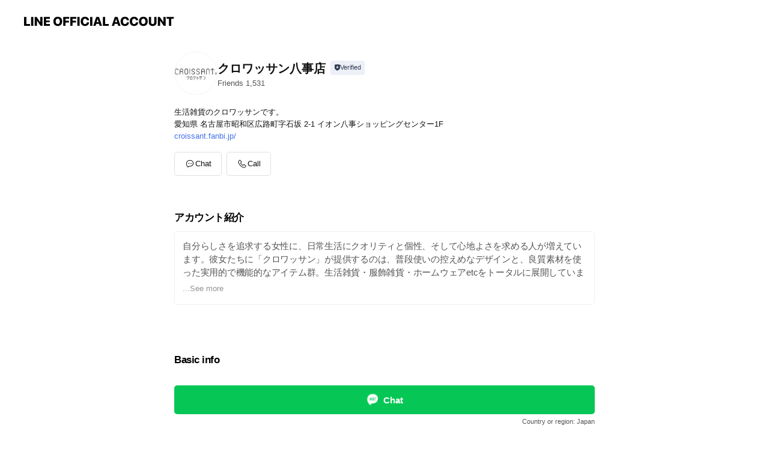

--- FILE ---
content_type: text/html; charset=utf-8
request_url: https://page.line.me/ulq1082m?openerPlatform=liff&openerKey=profileRecommend
body_size: 15207
content:
<!DOCTYPE html><html lang="en"><script id="oa-script-list" type="application/json">https://page.line-scdn.net/_next/static/chunks/pages/_app-c0b699a9d6347812.js,https://page.line-scdn.net/_next/static/chunks/pages/%5BsearchId%5D-b8e443852bbb5573.js</script><head><meta charSet="UTF-8"/><meta name="viewport" content="width=device-width,initial-scale=1,minimum-scale=1,maximum-scale=1,user-scalable=no,viewport-fit=cover"/><link rel="apple-touch-icon" sizes="180x180" href="https://page.line-scdn.net/favicons/apple-touch-icon.png"/><link rel="icon" type="image/png" sizes="32x32" href="https://page.line-scdn.net/favicons/favicon-32x32.png"/><link rel="icon" type="image/png" sizes="16x16" href="https://page.line-scdn.net/favicons/favicon-16x16.png&quot;"/><link rel="mask-icon" href="https://page.line-scdn.net/favicons/safari-pinned-tab.svg" color="#4ecd00"/><link rel="shortcut icon" href="https://page.line-scdn.net/favicons/favicon.ico"/><meta name="theme-color" content="#ffffff"/><meta property="og:image" content="https://page-share.line.me//%40ulq1082m/global/og_image.png?ts=1769040598866"/><meta name="twitter:card" content="summary_large_image"/><link rel="stylesheet" href="https://unpkg.com/swiper@6.8.1/swiper-bundle.min.css"/><title>クロワッサン八事店 | LINE Official Account</title><meta property="og:title" content="クロワッサン八事店 | LINE Official Account"/><meta name="twitter:title" content="クロワッサン八事店 | LINE Official Account"/><link rel="canonical" href="https://page.line.me/ulq1082m"/><meta property="line:service_name" content="Official Account"/><meta property="line:sub_title_2" content="〒466-0834 愛知県 名古屋市昭和区広路町字石坂 2-1 イオン八事ショッピングセンター1F"/><meta name="description" content="クロワッサン八事店&#x27;s LINE official account profile page. Add them as a friend for the latest news."/><meta name="next-head-count" content="18"/><link rel="preload" href="https://page.line-scdn.net/_next/static/css/5066c0effeea9cdd.css" as="style"/><link rel="stylesheet" href="https://page.line-scdn.net/_next/static/css/5066c0effeea9cdd.css" data-n-g=""/><link rel="preload" href="https://page.line-scdn.net/_next/static/css/32cf1b1e6f7e57c2.css" as="style"/><link rel="stylesheet" href="https://page.line-scdn.net/_next/static/css/32cf1b1e6f7e57c2.css" data-n-p=""/><noscript data-n-css=""></noscript><script defer="" nomodule="" src="https://page.line-scdn.net/_next/static/chunks/polyfills-c67a75d1b6f99dc8.js"></script><script src="https://page.line-scdn.net/_next/static/chunks/webpack-53e0f634be95aa19.js" defer=""></script><script src="https://page.line-scdn.net/_next/static/chunks/framework-5d5971fdfab04833.js" defer=""></script><script src="https://page.line-scdn.net/_next/static/chunks/main-34d3f9ccc87faeb3.js" defer=""></script><script src="https://page.line-scdn.net/_next/static/chunks/e893f787-81841bf25f7a5b4d.js" defer=""></script><script src="https://page.line-scdn.net/_next/static/chunks/fd0ff8c8-d43e8626c80b2f59.js" defer=""></script><script src="https://page.line-scdn.net/_next/static/chunks/518-b33b01654ebc3704.js" defer=""></script><script src="https://page.line-scdn.net/_next/static/chunks/421-6db75eee1ddcc32a.js" defer=""></script><script src="https://page.line-scdn.net/_next/static/chunks/35-fb8646fb484f619c.js" defer=""></script><script src="https://page.line-scdn.net/_next/static/chunks/840-7f91c406241fc0b6.js" defer=""></script><script src="https://page.line-scdn.net/_next/static/chunks/137-ae3cbf072ff48020.js" defer=""></script><script src="https://page.line-scdn.net/_next/static/chunks/124-86d261272c7b9cdd.js" defer=""></script><script src="https://page.line-scdn.net/_next/static/chunks/693-01dc988928332a88.js" defer=""></script><script src="https://page.line-scdn.net/_next/static/chunks/716-15a06450f7be7982.js" defer=""></script><script src="https://page.line-scdn.net/_next/static/chunks/155-8eb63f2603fef270.js" defer=""></script><script src="https://page.line-scdn.net/_next/static/bbauL09QAT8MhModpG-Ma/_buildManifest.js" defer=""></script><script src="https://page.line-scdn.net/_next/static/bbauL09QAT8MhModpG-Ma/_ssgManifest.js" defer=""></script></head><body class=""><div id="__next"><div class="wrap main" style="--profile-button-color:#06c755" data-background="false" data-theme="false" data-js-top="true"><header id="header" class="header header_web"><div class="header_wrap"><span class="header_logo"><svg xmlns="http://www.w3.org/2000/svg" fill="none" viewBox="0 0 250 17" class="header_logo_image" role="img" aria-label="LINE OFFICIAL ACCOUNT" title="LINE OFFICIAL ACCOUNT"><path fill="#000" d="M.118 16V1.204H3.88v11.771h6.121V16zm11.607 0V1.204h3.763V16zm6.009 0V1.204h3.189l5.916 8.541h.072V1.204h3.753V16h-3.158l-5.947-8.634h-.072V16zm15.176 0V1.204h10.14v3.025h-6.377V7.15h5.998v2.83h-5.998v2.994h6.378V16zm23.235.267c-4.491 0-7.3-2.943-7.3-7.66v-.02c0-4.707 2.83-7.65 7.3-7.65 4.502 0 7.311 2.943 7.311 7.65v.02c0 4.717-2.8 7.66-7.311 7.66m0-3.118c2.153 0 3.486-1.763 3.486-4.542v-.02c0-2.8-1.363-4.533-3.486-4.533-2.102 0-3.466 1.723-3.466 4.532v.02c0 2.81 1.354 4.543 3.466 4.543M65.291 16V1.204h10.07v3.025h-6.306v3.373h5.732v2.881h-5.732V16zm11.731 0V1.204h10.07v3.025h-6.307v3.373h5.732v2.881h-5.732V16zm11.73 0V1.204h3.764V16zm12.797.267c-4.44 0-7.198-2.84-7.198-7.67v-.01c0-4.83 2.779-7.65 7.198-7.65 3.866 0 6.542 2.481 6.676 5.793v.103h-3.62l-.021-.154c-.235-1.538-1.312-2.625-3.035-2.625-2.06 0-3.363 1.692-3.363 4.522v.01c0 2.861 1.313 4.563 3.374 4.563 1.63 0 2.789-1.015 3.045-2.666l.02-.112h3.62l-.01.112c-.133 3.312-2.84 5.784-6.686 5.784m8.47-.267V1.204h3.763V16zm5.189 0 4.983-14.796h4.604L129.778 16h-3.947l-.923-3.25h-4.83l-.923 3.25zm7.249-11.577-1.6 5.62h3.271l-1.599-5.62zM131.204 16V1.204h3.763v11.771h6.121V16zm14.868 0 4.983-14.796h4.604L160.643 16h-3.948l-.923-3.25h-4.83L150.02 16zm7.249-11.577-1.599 5.62h3.271l-1.6-5.62zm14.653 11.844c-4.44 0-7.198-2.84-7.198-7.67v-.01c0-4.83 2.779-7.65 7.198-7.65 3.866 0 6.542 2.481 6.675 5.793v.103h-3.619l-.021-.154c-.236-1.538-1.312-2.625-3.035-2.625-2.061 0-3.363 1.692-3.363 4.522v.01c0 2.861 1.312 4.563 3.373 4.563 1.631 0 2.789-1.015 3.046-2.666l.02-.112h3.62l-.01.112c-.134 3.312-2.841 5.784-6.686 5.784m15.258 0c-4.44 0-7.198-2.84-7.198-7.67v-.01c0-4.83 2.778-7.65 7.198-7.65 3.866 0 6.542 2.481 6.675 5.793v.103h-3.619l-.021-.154c-.236-1.538-1.312-2.625-3.035-2.625-2.061 0-3.363 1.692-3.363 4.522v.01c0 2.861 1.312 4.563 3.373 4.563 1.631 0 2.789-1.015 3.046-2.666l.02-.112h3.62l-.011.112c-.133 3.312-2.84 5.784-6.685 5.784m15.36 0c-4.491 0-7.3-2.943-7.3-7.66v-.02c0-4.707 2.83-7.65 7.3-7.65 4.502 0 7.311 2.943 7.311 7.65v.02c0 4.717-2.799 7.66-7.311 7.66m0-3.118c2.154 0 3.487-1.763 3.487-4.542v-.02c0-2.8-1.364-4.533-3.487-4.533-2.102 0-3.466 1.723-3.466 4.532v.02c0 2.81 1.354 4.543 3.466 4.543m15.514 3.118c-3.855 0-6.367-2.184-6.367-5.517V1.204h3.763v9.187c0 1.723.923 2.758 2.615 2.758 1.681 0 2.604-1.035 2.604-2.758V1.204h3.763v9.546c0 3.322-2.491 5.517-6.378 5.517M222.73 16V1.204h3.189l5.916 8.541h.072V1.204h3.753V16h-3.158l-5.947-8.634h-.072V16zm18.611 0V4.229h-4.081V1.204h11.915v3.025h-4.081V16z"></path></svg></span></div></header><div class="container"><div data-intersection-target="profileFace" class="_root_f63qr_2 _modeLiffApp_f63qr_155"><div class="_account_f63qr_11"><div class="_accountHead_f63qr_16"><div class="_accountHeadIcon_f63qr_22"><a class="_accountHeadIconLink_f63qr_31" href="/ulq1082m/profile/img"><div class="_root_19dwp_1"><img class="_thumbnailImage_19dwp_8" src="https://profile.line-scdn.net/0m03539d657251f88b62f253386b41af9cd8acf25a2312/preview" alt="Show profile photo" width="70" height="70"/></div></a></div><div class="_accountHeadContents_f63qr_34"><h1 class="_accountHeadTitle_f63qr_37"><span class="_accountHeadTitleText_f63qr_51">クロワッサン八事店</span><button type="button" class="_accountHeadBadge_f63qr_54" aria-label="Show account info"><span class="_root_4p75h_1 _typeCertified_4p75h_20"><span class="_icon_4p75h_17"><span role="img" aria-label="Verification status" class="la labs _iconImage_4p75h_17" style="width:11px;aspect-ratio:1;display:inline-grid;place-items:stretch"><svg xmlns="http://www.w3.org/2000/svg" data-laicon-version="10.2" viewBox="0 0 20 20" fill="currentColor"><g transform="translate(-2 -2)"><path d="M12 2.5c-3.7 0-6.7.7-7.8 1-.3.2-.5.5-.5.8v8.9c0 3.2 4.2 6.3 8 8.2.1 0 .2.1.3.1s.2 0 .3-.1c3.9-1.9 8-5 8-8.2V4.3c0-.3-.2-.6-.5-.7-1.1-.3-4.1-1.1-7.8-1.1zm0 4.2 1.2 2.7 2.7.3-1.9 2 .4 2.8-2.4-1.2-2.4 1.3.4-2.8-1.9-2 2.7-.3L12 6.7z"/></g></svg></span></span><span class="_label_4p75h_42">Verified</span></span></button></h1><div class="_accountHeadSubTexts_f63qr_58"><p class="_accountHeadSubText_f63qr_58">Friends<!-- --> <!-- -->1,531</p></div></div></div><div class="_accountInfo_f63qr_73"><p class="_accountInfoText_f63qr_85">生活雑貨のクロワッサンです。</p><p class="_accountInfoText_f63qr_85">愛知県 名古屋市昭和区広路町字石坂 2-1 イオン八事ショッピングセンター1F</p><p><a class="_accountInfoWebsiteLink_f63qr_137" href="https://croissant.fanbi.jp/"><span class="_accountInfoWebsiteUrl_f63qr_141">croissant.fanbi.jp/</span></a></p></div><div class="_actionButtons_f63qr_152"><div><div class="_root_1nhde_1"><button type="button" class="_button_1nhde_9"><span class="_icon_1nhde_31"><span role="img" class="la lar" style="width:14px;aspect-ratio:1;display:inline-grid;place-items:stretch"><svg xmlns="http://www.w3.org/2000/svg" data-laicon-version="15.0" viewBox="0 0 20 20" fill="currentColor"><g transform="translate(-2 -2)"><path d="M11.8722 10.2255a.9.9 0 1 0 0 1.8.9.9 0 0 0 0-1.8Zm-3.5386 0a.9.9 0 1 0 0 1.8.9.9 0 0 0 0-1.8Zm7.0767 0a.9.9 0 1 0 0 1.8.9.9 0 0 0 0-1.8Z"/><path d="M6.5966 6.374c-1.256 1.2676-1.988 3.1338-1.988 5.5207 0 2.8387 1.6621 5.3506 2.8876 6.8107.6247-.8619 1.6496-1.7438 3.2265-1.7444h.0015l2.2892-.0098h.0028c3.4682 0 6.2909-2.8223 6.2909-6.2904 0-1.9386-.7072-3.4895-1.9291-4.5632C16.1475 5.0163 14.3376 4.37 12.0582 4.37c-2.3602 0-4.2063.7369-5.4616 2.004Zm-.9235-.915C7.2185 3.8991 9.4223 3.07 12.0582 3.07c2.5189 0 4.6585.7159 6.1779 2.051 1.5279 1.3427 2.371 3.2622 2.371 5.5398 0 4.1857-3.4041 7.5896-7.5894 7.5904h-.0015l-2.2892.0098h-.0028c-1.33 0-2.114.9634-2.5516 1.8265l-.4192.8269-.6345-.676c-1.2252-1.3055-3.8103-4.4963-3.8103-8.3437 0-2.6555.8198-4.8767 2.3645-6.4358Z"/></g></svg></span></span><span class="_label_1nhde_14">Chat</span></button></div><div class="_root_1nhde_1"><button type="button" class="_button_1nhde_9"><span class="_icon_1nhde_31"><span role="img" class="la lar" style="width:14px;aspect-ratio:1;display:inline-grid;place-items:stretch"><svg xmlns="http://www.w3.org/2000/svg" data-laicon-version="15.0" viewBox="0 0 20 20" fill="currentColor"><g transform="translate(-2 -2)"><path d="m7.2948 4.362 2.555 2.888a.137.137 0 0 1-.005.188l-1.771 1.771a.723.723 0 0 0-.183.316.8889.8889 0 0 0-.031.215 1.42 1.42 0 0 0 .038.351c.052.23.16.51.333.836.348.654.995 1.551 2.143 2.699 1.148 1.148 2.045 1.795 2.7 2.144.325.173.605.28.835.332.113.025.233.042.351.038a.8881.8881 0 0 0 .215-.031.7244.7244 0 0 0 .316-.183l1.771-1.772a.1367.1367 0 0 1 .188-.005l2.889 2.556a.9241.9241 0 0 1 .04 1.346l-1.5 1.5c-.11.11-.4.28-.93.358-.516.076-1.21.058-2.06-.153-1.7-.422-4.002-1.608-6.67-4.276-2.667-2.667-3.853-4.97-4.275-6.668-.21-.851-.23-1.545-.153-2.06.079-.53.248-.821.358-.93l1.5-1.501a.9239.9239 0 0 1 1.346.04v.001Zm.973-.862a2.224 2.224 0 0 0-3.238-.099l-1.5 1.5c-.376.377-.623.97-.725 1.66-.104.707-.068 1.573.178 2.564.492 1.982 1.827 4.484 4.618 7.274 2.79 2.791 5.292 4.126 7.275 4.618.99.246 1.856.282 2.563.178.69-.102 1.283-.349 1.66-.725l1.5-1.5a2.2247 2.2247 0 0 0 .4408-2.5167 2.2252 2.2252 0 0 0-.5398-.7213l-2.889-2.557a1.4369 1.4369 0 0 0-1.968.06l-1.565 1.565a2.7941 2.7941 0 0 1-.393-.177c-.509-.27-1.305-.828-2.392-1.915-1.087-1.088-1.644-1.883-1.915-2.392a2.6894 2.6894 0 0 1-.177-.393l1.564-1.565c.537-.537.563-1.4.06-1.968L8.2678 3.5Z"/></g></svg></span></span><span class="_label_1nhde_14">Call</span></button></div></div></div></div></div><div class="content"><div class="ldsg-tab plugin_tab" data-flexible="flexible" style="--tab-indicator-position:0px;--tab-indicator-width:0px" id="tablist"><div class="tab-content"><div class="tab-content-inner"><div class="tab-list" role="tablist"><a aria-selected="true" role="tab" class="tab-list-item" tabindex="0"><span class="text">アカウント紹介</span></a><a aria-selected="false" role="tab" class="tab-list-item"><span class="text">Basic info</span></a><a aria-selected="false" role="tab" class="tab-list-item"><span class="text">You might like</span></a></div><div class="tab-indicator"></div></div></div></div><section class="section section_text" id="plugin-signboard-77909671956328" data-js-plugin="signboard"><h2 class="title_section" data-testid="plugin-header"><span class="title">アカウント紹介</span></h2><div class="text_plugin"><div class="text_plugin_desc"><div class="text_area"><p class="text">自分らしさを追求する女性に、日常生活にクオリティと個性、そして心地よさを求める人が増えています。彼女たちに「クロワッサン」が提供するのは、普段使いの控えめなデザインと、良質素材を使った実用的で機能的なアイテム群。生活雑貨・服飾雑貨・ホームウェアetcをトータルに展開しています。</p></div></div></div></section><section class="section section_coupon" id="plugin-coupon-82403086519954" data-js-plugin="coupon"></section><section class="section section_info" id="plugin-information-1262838" data-js-plugin="information"><h2 class="title_section" data-testid="plugin-header"><span class="title">Basic info</span></h2><div class="basic_info_item info_tel is_selectable"><i class="icon"><svg width="19" height="19" viewBox="0 0 19 19" fill="none" xmlns="http://www.w3.org/2000/svg"><path fill-rule="evenodd" clip-rule="evenodd" d="M2.816 3.858L4.004 2.67a1.76 1.76 0 012.564.079l2.024 2.286a1.14 1.14 0 01-.048 1.559L7.306 7.832l.014.04c.02.052.045.11.075.173l.051.1c.266.499.762 1.137 1.517 1.892.754.755 1.393 1.25 1.893 1.516.103.055.194.097.271.126l.04.014 1.239-1.238a1.138 1.138 0 011.465-.121l.093.074 2.287 2.024a1.76 1.76 0 01.078 2.563l-1.188 1.188c-1.477 1.478-5.367.513-9.102-3.222-3.735-3.735-4.7-7.625-3.223-9.103zm5.005 1.86L5.797 3.43a.731.731 0 00-1.065-.033L3.544 4.586c-.31.31-.445 1.226-.162 2.367.393 1.582 1.49 3.386 3.385 5.28 1.894 1.894 3.697 2.992 5.28 3.384 1.14.284 2.057.148 2.367-.162l1.187-1.187a.731.731 0 00-.032-1.065l-2.287-2.024a.109.109 0 00-.148.004l-1.403 1.402c-.517.518-1.887-.21-3.496-1.82l-.158-.16c-1.499-1.54-2.164-2.837-1.663-3.337l1.402-1.402a.108.108 0 00.005-.149z" fill="#000"></path></svg></i><a class="link" href="#"><span>052-833-9696</span></a></div><div class="basic_info_item info_url is_selectable"><i class="icon"><svg width="19" height="19" viewBox="0 0 19 19" fill="none" xmlns="http://www.w3.org/2000/svg"><path fill-rule="evenodd" clip-rule="evenodd" d="M9.5 2.18a7.32 7.32 0 100 14.64 7.32 7.32 0 000-14.64zM3.452 7.766A6.294 6.294 0 003.21 9.5c0 .602.084 1.184.242 1.736H6.32A17.222 17.222 0 016.234 9.5c0-.597.03-1.178.086-1.735H3.452zm.396-1.029H6.46c.224-1.303.607-2.422 1.11-3.225a6.309 6.309 0 00-3.722 3.225zm3.51 1.03a15.745 15.745 0 000 3.47h4.284a15.749 15.749 0 000-3.47H7.358zm4.131-1.03H7.511C7.903 4.64 8.707 3.21 9.5 3.21c.793 0 1.597 1.43 1.99 3.526zm1.19 1.03a17.21 17.21 0 010 3.47h2.869A6.292 6.292 0 0015.79 9.5c0-.602-.084-1.184-.242-1.735H12.68zm2.473-1.03H12.54c-.224-1.303-.607-2.422-1.11-3.225a6.308 6.308 0 013.722 3.225zM7.57 15.489a6.309 6.309 0 01-3.722-3.224H6.46c.224 1.303.607 2.421 1.11 3.224zm1.929.301c-.793 0-1.596-1.43-1.99-3.525h3.98c-.394 2.095-1.197 3.525-1.99 3.525zm1.93-.301c.503-.803.886-1.921 1.11-3.224h2.612a6.309 6.309 0 01-3.723 3.224z" fill="#000"></path></svg></i><a class="account_info_website_link" href="https://croissant.fanbi.jp/"><span class="account_info_website_url">croissant.fanbi.jp/</span></a></div><div class="basic_info_item place_map" data-js-access="true"><div class="map_area"><a target="_blank" rel="noopener" href="https://www.google.com/maps/search/?api=1&amp;query=35.1365993%2C136.9627432"><img src="https://maps.googleapis.com/maps/api/staticmap?key=AIzaSyCmbTfxB3uMZpzVX9NYKqByC1RRi2jIjf0&amp;channel=Line_Account&amp;scale=2&amp;size=400x200&amp;center=35.136699300000004%2C136.9627432&amp;markers=scale%3A2%7Cicon%3Ahttps%3A%2F%2Fpage.line-scdn.net%2F_%2Fimages%2FmapPin.v1.png%7C35.1365993%2C136.9627432&amp;language=en&amp;region=&amp;signature=WOeFn9UHZ1KJbJdzidnqZxbTbJY%3D" alt=""/></a></div><div class="map_text"><i class="icon"><svg width="19" height="19" viewBox="0 0 19 19" fill="none" xmlns="http://www.w3.org/2000/svg"><path fill-rule="evenodd" clip-rule="evenodd" d="M9.731 1.864l-.23-.004a6.308 6.308 0 00-4.853 2.266c-2.155 2.565-1.9 6.433.515 8.857a210.37 210.37 0 013.774 3.911.772.772 0 001.13 0l.942-.996a182.663 182.663 0 012.829-2.916c2.413-2.422 2.67-6.29.515-8.855a6.308 6.308 0 00-4.622-2.263zm-.23 1.026a5.28 5.28 0 014.064 1.9c1.805 2.147 1.588 5.413-.456 7.466l-.452.456a209.82 209.82 0 00-2.87 2.98l-.285.3-1.247-1.31a176.87 176.87 0 00-2.363-2.425c-2.045-2.053-2.261-5.32-.456-7.468a5.28 5.28 0 014.064-1.9zm0 3.289a2.004 2.004 0 100 4.008 2.004 2.004 0 000-4.008zm0 1.029a.975.975 0 110 1.95.975.975 0 010-1.95z" fill="#000"></path></svg></i><div class="map_title_area"><strong class="map_title">〒466-0834 愛知県 名古屋市昭和区広路町字石坂 2-1 イオン八事ショッピングセンター1F</strong><button type="button" class="button_copy" aria-label="Copy"><i class="icon_copy"><svg width="16" height="16" xmlns="http://www.w3.org/2000/svg" data-laicon-version="15" viewBox="0 0 24 24"><path d="M3.2 3.05a.65.65 0 01.65-.65h12.99a.65.65 0 01.65.65V6.5h-1.3V3.7H4.5v13.28H7v1.3H3.85a.65.65 0 01-.65-.65V3.05z"></path><path d="M6.52 6.36a.65.65 0 01.65-.65h12.98a.65.65 0 01.65.65V17.5l-4.1 4.1H7.17a.65.65 0 01-.65-.65V6.36zm1.3.65V20.3h8.34l3.34-3.34V7.01H7.82z"></path><path d="M14.13 10.19H9.6v-1.3h4.53v1.3zm0 2.2H9.6v-1.3h4.53v1.3zm1.27 3.81h5.4v1.3h-4.1v4.1h-1.3v-5.4z"></path></svg></i></button></div><div class="map_address">八事駅より徒歩1分</div></div></div></section><section class="section section_recommend" id="plugin-recommendation-RecommendationPlugin" data-js-plugin="recommendation"><a target="_self" rel="noopener" href="https://liff.line.me/1654867680-wGKa63aV/?utm_source=oaprofile&amp;utm_medium=recommend" class="link"><h2 class="title_section" data-testid="plugin-header"><span class="title">You might like</span><span class="text_more">See more</span></h2></a><section class="RecommendationPlugin_subSection__nWfpQ"><h3 class="RecommendationPlugin_subTitle__EGDML">Accounts others are viewing</h3><div class="swiper-container"><div class="swiper-wrapper"><div class="swiper-slide"><div class="recommend_list"><div class="recommend_item" id="recommend-item-1"><a target="_self" rel="noopener" href="https://page.line.me/228yofeh?openerPlatform=liff&amp;openerKey=profileRecommend" class="link"><div class="thumb"><img src="https://profile.line-scdn.net/0hdP44_qVyO38JTS6P0zpEKDUINRJ-Yz03cSImESVJNRx0eyt-ZnkhGC1EZU8ge317NS18GXhMYk0k/preview" class="image" alt=""/></div><div class="info"><strong class="info_name"><i class="icon_certified"></i>鈴のれん　長久手店</strong><div class="info_detail"><span class="friend">5,551 friends</span></div><div class="common_label"><strong class="label"><i class="icon"><svg width="12" height="12" viewBox="0 0 12 12" fill="none" xmlns="http://www.w3.org/2000/svg"><path fill-rule="evenodd" clip-rule="evenodd" d="M2.425 3.014v6.604h7.15V3.014h-7.15zm-.85-.147c0-.388.315-.703.703-.703h7.444c.388 0 .703.315.703.703v6.898a.703.703 0 01-.703.703H2.278a.703.703 0 01-.703-.703V2.867z" fill="#777"></path><path d="M7.552 5.7l.585.636-2.47 2.262L4.052 7.04l.593-.604 1.027.99L7.552 5.7z" fill="#777"></path><path fill-rule="evenodd" clip-rule="evenodd" d="M2 3.883h8v.85H2v-.85zM4.2 1.5v1.089h-.85V1.5h.85zm4.451 0v1.089h-.85V1.5h.85z" fill="#777"></path></svg></i><span class="text">Book</span></strong></div></div></a></div><div class="recommend_item" id="recommend-item-2"><a target="_self" rel="noopener" href="https://page.line.me/mzf2390s?openerPlatform=liff&amp;openerKey=profileRecommend" class="link"><div class="thumb"><img src="https://profile.line-scdn.net/0m03d671e272511ea454a6ac930c8706063afb0a9998b7/preview" class="image" alt=""/></div><div class="info"><strong class="info_name"><i class="icon_certified"></i>アプローズ</strong><div class="info_detail"><span class="friend">1,689 friends</span></div><div class="common_label"><strong class="label"><i class="icon"><svg width="12" height="12" viewBox="0 0 12 12" fill="none" xmlns="http://www.w3.org/2000/svg"><path fill-rule="evenodd" clip-rule="evenodd" d="M1.675 2.925v6.033h.926l.923-.923.923.923h5.878V2.925H4.447l-.923.923-.923-.923h-.926zm-.85-.154c0-.384.312-.696.696-.696h1.432l.571.571.572-.571h6.383c.385 0 .696.312.696.696v6.341a.696.696 0 01-.696.696H4.096l-.572-.571-.571.571H1.52a.696.696 0 01-.696-.696V2.771z" fill="#777"></path><path fill-rule="evenodd" clip-rule="evenodd" d="M3.025 4.909v-.65h1v.65h-1zm0 1.357v-.65h1v.65h-1zm0 1.358v-.65h1v.65h-1z" fill="#777"></path></svg></i><span class="text">Coupons</span></strong><strong class="label"><i class="icon"><svg width="13" height="12" viewBox="0 0 13 12" fill="none" xmlns="http://www.w3.org/2000/svg"><path fill-rule="evenodd" clip-rule="evenodd" d="M11.1 2.14H2.7a.576.576 0 00-.575.576v6.568c0 .317.258.575.575.575h8.4a.576.576 0 00.575-.575V2.716a.576.576 0 00-.575-.575zm-.076 2.407V9.21h-8.25V4.547h8.25zm0-.65V2.791h-8.25v1.106h8.25z" fill="#777"></path><path d="M11.024 9.209v.1h.1v-.1h-.1zm0-4.662h.1v-.1h-.1v.1zM2.774 9.21h-.1v.1h.1v-.1zm0-4.662v-.1h-.1v.1h.1zm8.25-.65v.1h.1v-.1h-.1zm0-1.106h.1v-.1h-.1v.1zm-8.25 0v-.1h-.1v.1h.1zm0 1.106h-.1v.1h.1v-.1zM2.7 2.241h8.4v-.2H2.7v.2zm-.475.475c0-.262.213-.475.475-.475v-.2a.676.676 0 00-.675.675h.2zm0 6.568V2.716h-.2v6.568h.2zm.475.475a.476.476 0 01-.475-.475h-.2c0 .372.303.675.675.675v-.2zm8.4 0H2.7v.2h8.4v-.2zm.475-.475a.476.476 0 01-.475.475v.2a.676.676 0 00.675-.675h-.2zm0-6.568v6.568h.2V2.716h-.2zM11.1 2.24c.262 0 .475.213.475.475h.2a.676.676 0 00-.675-.675v.2zm.024 6.968V4.547h-.2V9.21h.2zm-8.35.1h8.25v-.2h-8.25v.2zm-.1-4.762V9.21h.2V4.547h-.2zm8.35-.1h-8.25v.2h8.25v-.2zm.1-.55V2.791h-.2v1.106h.2zm-.1-1.206h-8.25v.2h8.25v-.2zm-8.35.1v1.106h.2V2.791h-.2zm.1 1.206h8.25v-.2h-8.25v.2zm6.467 2.227l-.296.853-.904.019.72.545-.261.865.741-.516.742.516-.262-.865.72-.545-.903-.019-.297-.853z" fill="#777"></path></svg></i><span class="text">Reward card</span></strong></div></div></a></div><div class="recommend_item" id="recommend-item-3"><a target="_self" rel="noopener" href="https://page.line.me/508pkbnb?openerPlatform=liff&amp;openerKey=profileRecommend" class="link"><div class="thumb"><img src="https://profile.line-scdn.net/0hnBmdCEIUMW1QHSMSXbtOOmxYPwAnMzclKHN8DXMfZ14vL3RoZXstD3EfPQ0vfXQ-OHp-AiUYOAgo/preview" class="image" alt=""/></div><div class="info"><strong class="info_name"><i class="icon_certified"></i>かっこ屋</strong><div class="info_detail"><span class="friend">938 friends</span></div></div></a></div></div></div><div class="swiper-slide"><div class="recommend_list"><div class="recommend_item" id="recommend-item-4"><a target="_self" rel="noopener" href="https://page.line.me/734xuekb?openerPlatform=liff&amp;openerKey=profileRecommend" class="link"><div class="thumb"><img src="https://profile.line-scdn.net/0hj870iVVnNRcKSSaKSwdKQDYMO3p9ZzNfcigpcygdOS8nLCZINCovcy1JP3MgK3RDNid-JnsaOSYn/preview" class="image" alt=""/></div><div class="info"><strong class="info_name"><i class="icon_certified"></i>cafe double</strong><div class="info_detail"><span class="friend">3,211 friends</span></div><div class="common_label"><strong class="label"><i class="icon"><svg width="12" height="12" viewBox="0 0 12 12" fill="none" xmlns="http://www.w3.org/2000/svg"><path fill-rule="evenodd" clip-rule="evenodd" d="M2.425 3.014v6.604h7.15V3.014h-7.15zm-.85-.147c0-.388.315-.703.703-.703h7.444c.388 0 .703.315.703.703v6.898a.703.703 0 01-.703.703H2.278a.703.703 0 01-.703-.703V2.867z" fill="#777"></path><path d="M7.552 5.7l.585.636-2.47 2.262L4.052 7.04l.593-.604 1.027.99L7.552 5.7z" fill="#777"></path><path fill-rule="evenodd" clip-rule="evenodd" d="M2 3.883h8v.85H2v-.85zM4.2 1.5v1.089h-.85V1.5h.85zm4.451 0v1.089h-.85V1.5h.85z" fill="#777"></path></svg></i><span class="text">Book</span></strong></div></div></a></div><div class="recommend_item" id="recommend-item-5"><a target="_self" rel="noopener" href="https://page.line.me/ooc9632y?openerPlatform=liff&amp;openerKey=profileRecommend" class="link"><div class="thumb"><img src="https://profile.line-scdn.net/0m0e59cd897251293c457ae7a4b9938e8f578a44daa270/preview" class="image" alt=""/></div><div class="info"><strong class="info_name"><i class="icon_certified"></i>Japan Shop 結 新瑞橋店</strong><div class="info_detail"><span class="friend">8,912 friends</span></div></div></a></div><div class="recommend_item" id="recommend-item-6"><a target="_self" rel="noopener" href="https://page.line.me/140rlfht?openerPlatform=liff&amp;openerKey=profileRecommend" class="link"><div class="thumb"><img src="https://profile.line-scdn.net/0hGhLTgwvxGEdxLQ_G7shnEE1oFioGAx4PCRkAJVN6FX5ZHF1BTx9fJwZ4EnBcFFdBGENRIFJ4QHdZ/preview" class="image" alt=""/></div><div class="info"><strong class="info_name"><i class="icon_certified"></i>Re..Bell</strong><div class="info_detail"><span class="friend">1,829 friends</span></div></div></a></div></div></div><div class="swiper-slide"><div class="recommend_list"><div class="recommend_item" id="recommend-item-7"><a target="_self" rel="noopener" href="https://page.line.me/tkq0748z?openerPlatform=liff&amp;openerKey=profileRecommend" class="link"><div class="thumb"><img src="https://profile.line-scdn.net/0hnz0LpSszMVUNNRxHHzhOAjFwPzh6GzcddQB9Nn9lbWF1UXVRMwF5NnthO211AXECNlUtNC9mZzIk/preview" class="image" alt=""/></div><div class="info"><strong class="info_name"><i class="icon_certified"></i>サンデーママ</strong><div class="info_detail"><span class="friend">4,925 friends</span></div><div class="common_label"><strong class="label"><i class="icon"><svg width="12" height="12" viewBox="0 0 12 12" fill="none" xmlns="http://www.w3.org/2000/svg"><path fill-rule="evenodd" clip-rule="evenodd" d="M1.675 2.925v6.033h.926l.923-.923.923.923h5.878V2.925H4.447l-.923.923-.923-.923h-.926zm-.85-.154c0-.384.312-.696.696-.696h1.432l.571.571.572-.571h6.383c.385 0 .696.312.696.696v6.341a.696.696 0 01-.696.696H4.096l-.572-.571-.571.571H1.52a.696.696 0 01-.696-.696V2.771z" fill="#777"></path><path fill-rule="evenodd" clip-rule="evenodd" d="M3.025 4.909v-.65h1v.65h-1zm0 1.357v-.65h1v.65h-1zm0 1.358v-.65h1v.65h-1z" fill="#777"></path></svg></i><span class="text">Coupons</span></strong><strong class="label"><i class="icon"><svg width="13" height="12" viewBox="0 0 13 12" fill="none" xmlns="http://www.w3.org/2000/svg"><path fill-rule="evenodd" clip-rule="evenodd" d="M11.1 2.14H2.7a.576.576 0 00-.575.576v6.568c0 .317.258.575.575.575h8.4a.576.576 0 00.575-.575V2.716a.576.576 0 00-.575-.575zm-.076 2.407V9.21h-8.25V4.547h8.25zm0-.65V2.791h-8.25v1.106h8.25z" fill="#777"></path><path d="M11.024 9.209v.1h.1v-.1h-.1zm0-4.662h.1v-.1h-.1v.1zM2.774 9.21h-.1v.1h.1v-.1zm0-4.662v-.1h-.1v.1h.1zm8.25-.65v.1h.1v-.1h-.1zm0-1.106h.1v-.1h-.1v.1zm-8.25 0v-.1h-.1v.1h.1zm0 1.106h-.1v.1h.1v-.1zM2.7 2.241h8.4v-.2H2.7v.2zm-.475.475c0-.262.213-.475.475-.475v-.2a.676.676 0 00-.675.675h.2zm0 6.568V2.716h-.2v6.568h.2zm.475.475a.476.476 0 01-.475-.475h-.2c0 .372.303.675.675.675v-.2zm8.4 0H2.7v.2h8.4v-.2zm.475-.475a.476.476 0 01-.475.475v.2a.676.676 0 00.675-.675h-.2zm0-6.568v6.568h.2V2.716h-.2zM11.1 2.24c.262 0 .475.213.475.475h.2a.676.676 0 00-.675-.675v.2zm.024 6.968V4.547h-.2V9.21h.2zm-8.35.1h8.25v-.2h-8.25v.2zm-.1-4.762V9.21h.2V4.547h-.2zm8.35-.1h-8.25v.2h8.25v-.2zm.1-.55V2.791h-.2v1.106h.2zm-.1-1.206h-8.25v.2h8.25v-.2zm-8.35.1v1.106h.2V2.791h-.2zm.1 1.206h8.25v-.2h-8.25v.2zm6.467 2.227l-.296.853-.904.019.72.545-.261.865.741-.516.742.516-.262-.865.72-.545-.903-.019-.297-.853z" fill="#777"></path></svg></i><span class="text">Reward card</span></strong></div></div></a></div><div class="recommend_item" id="recommend-item-8"><a target="_self" rel="noopener" href="https://page.line.me/fks8743z?openerPlatform=liff&amp;openerKey=profileRecommend" class="link"><div class="thumb"><img src="https://profile.line-scdn.net/0hsl4mR3niLEMJFAOI155TFDVRIi5-OioLcXBlcX8QIiEnIG5CN3EwcCoRIiMtImMWNnc3LSpHdXcg/preview" class="image" alt=""/></div><div class="info"><strong class="info_name"><i class="icon_certified"></i>COSMOS 知立店</strong><div class="info_detail"><span class="friend">594 friends</span></div></div></a></div><div class="recommend_item" id="recommend-item-9"><a target="_self" rel="noopener" href="https://page.line.me/eqz3509t?openerPlatform=liff&amp;openerKey=profileRecommend" class="link"><div class="thumb"><img src="https://profile.line-scdn.net/0hLfFV6Cu9E0l7LzxsMj1sHkdqHSQMARUBA0tbJ10rTSpUGFFIRBkOKFgoTHhXTF1NREtaelwrGCkG/preview" class="image" alt=""/></div><div class="info"><strong class="info_name"><i class="icon_certified"></i>COSMOS 東浦店</strong><div class="info_detail"><span class="friend">728 friends</span></div></div></a></div></div></div><div class="swiper-slide"><div class="recommend_list"><div class="recommend_item" id="recommend-item-10"><a target="_self" rel="noopener" href="https://page.line.me/403ykpbj?openerPlatform=liff&amp;openerKey=profileRecommend" class="link"><div class="thumb"><img src="https://profile.line-scdn.net/0h-vgU5cTHcllaLGxcBfENDmZpfDQtAnQRIko6OnoqKmxyHj0NZkk-OS0vLmF-FT0GM0NuPC94fmpy/preview" class="image" alt=""/></div><div class="info"><strong class="info_name"><i class="icon_certified"></i>清水屋藤ヶ丘店</strong><div class="info_detail"><span class="friend">3,712 friends</span></div></div></a></div><div class="recommend_item" id="recommend-item-11"><a target="_self" rel="noopener" href="https://page.line.me/252ygwxk?openerPlatform=liff&amp;openerKey=profileRecommend" class="link"><div class="thumb"><img src="https://profile.line-scdn.net/0h37nmTMr8bBhTFESPdWATT29RYnUkOmpQKyAnK3dDYnx_ICJKPXEnenAXOy14JixHb3IqKnMdMi94/preview" class="image" alt=""/></div><div class="info"><strong class="info_name"><i class="icon_certified"></i>アルビオン 名古屋栄三越</strong><div class="info_detail"><span class="friend">6,315 friends</span></div></div></a></div><div class="recommend_item" id="recommend-item-12"><a target="_self" rel="noopener" href="https://page.line.me/xwi6918c?openerPlatform=liff&amp;openerKey=profileRecommend" class="link"><div class="thumb"><img src="https://profile.line-scdn.net/0m01894b6372510a5d16b90fdff9284e0daf1f8fa50a28/preview" class="image" alt=""/></div><div class="info"><strong class="info_name"><i class="icon_certified"></i>アプローズ日清プラザ三島店</strong><div class="info_detail"><span class="friend">2,044 friends</span></div><div class="common_label"><strong class="label"><i class="icon"><svg width="12" height="12" viewBox="0 0 12 12" fill="none" xmlns="http://www.w3.org/2000/svg"><path fill-rule="evenodd" clip-rule="evenodd" d="M1.675 2.925v6.033h.926l.923-.923.923.923h5.878V2.925H4.447l-.923.923-.923-.923h-.926zm-.85-.154c0-.384.312-.696.696-.696h1.432l.571.571.572-.571h6.383c.385 0 .696.312.696.696v6.341a.696.696 0 01-.696.696H4.096l-.572-.571-.571.571H1.52a.696.696 0 01-.696-.696V2.771z" fill="#777"></path><path fill-rule="evenodd" clip-rule="evenodd" d="M3.025 4.909v-.65h1v.65h-1zm0 1.357v-.65h1v.65h-1zm0 1.358v-.65h1v.65h-1z" fill="#777"></path></svg></i><span class="text">Coupons</span></strong><strong class="label"><i class="icon"><svg width="13" height="12" viewBox="0 0 13 12" fill="none" xmlns="http://www.w3.org/2000/svg"><path fill-rule="evenodd" clip-rule="evenodd" d="M11.1 2.14H2.7a.576.576 0 00-.575.576v6.568c0 .317.258.575.575.575h8.4a.576.576 0 00.575-.575V2.716a.576.576 0 00-.575-.575zm-.076 2.407V9.21h-8.25V4.547h8.25zm0-.65V2.791h-8.25v1.106h8.25z" fill="#777"></path><path d="M11.024 9.209v.1h.1v-.1h-.1zm0-4.662h.1v-.1h-.1v.1zM2.774 9.21h-.1v.1h.1v-.1zm0-4.662v-.1h-.1v.1h.1zm8.25-.65v.1h.1v-.1h-.1zm0-1.106h.1v-.1h-.1v.1zm-8.25 0v-.1h-.1v.1h.1zm0 1.106h-.1v.1h.1v-.1zM2.7 2.241h8.4v-.2H2.7v.2zm-.475.475c0-.262.213-.475.475-.475v-.2a.676.676 0 00-.675.675h.2zm0 6.568V2.716h-.2v6.568h.2zm.475.475a.476.476 0 01-.475-.475h-.2c0 .372.303.675.675.675v-.2zm8.4 0H2.7v.2h8.4v-.2zm.475-.475a.476.476 0 01-.475.475v.2a.676.676 0 00.675-.675h-.2zm0-6.568v6.568h.2V2.716h-.2zM11.1 2.24c.262 0 .475.213.475.475h.2a.676.676 0 00-.675-.675v.2zm.024 6.968V4.547h-.2V9.21h.2zm-8.35.1h8.25v-.2h-8.25v.2zm-.1-4.762V9.21h.2V4.547h-.2zm8.35-.1h-8.25v.2h8.25v-.2zm.1-.55V2.791h-.2v1.106h.2zm-.1-1.206h-8.25v.2h8.25v-.2zm-8.35.1v1.106h.2V2.791h-.2zm.1 1.206h8.25v-.2h-8.25v.2zm6.467 2.227l-.296.853-.904.019.72.545-.261.865.741-.516.742.516-.262-.865.72-.545-.903-.019-.297-.853z" fill="#777"></path></svg></i><span class="text">Reward card</span></strong></div></div></a></div></div></div><div class="swiper-slide"><div class="recommend_list"><div class="recommend_item" id="recommend-item-13"><a target="_self" rel="noopener" href="https://page.line.me/960rdkvt?openerPlatform=liff&amp;openerKey=profileRecommend" class="link"><div class="thumb"><img src="https://profile.line-scdn.net/0h5HXfresnamdlH3zeFeEVMFlaZAoSMWwvHSsnBkgWYFdIfS5lXXByAhVINVBJKCU3DX4nA0McPAMf/preview" class="image" alt=""/></div><div class="info"><strong class="info_name"><i class="icon_certified"></i>a.v.v アピタ長久手店</strong><div class="info_detail"><span class="friend">2,381 friends</span></div></div></a></div><div class="recommend_item" id="recommend-item-14"><a target="_self" rel="noopener" href="https://page.line.me/070iekht?openerPlatform=liff&amp;openerKey=profileRecommend" class="link"><div class="thumb"><img src="https://profile.line-scdn.net/0hNYSfHVywEXZuHzgCsLpuIVJaHxsZMRc-FnsOEkocT0QQeAIoWngMGBsZGk8XJlUkBS5dF01KGE4X/preview" class="image" alt=""/></div><div class="info"><strong class="info_name"><i class="icon_certified"></i>ISPANO</strong><div class="info_detail"><span class="friend">2,255 friends</span></div></div></a></div><div class="recommend_item" id="recommend-item-15"><a target="_self" rel="noopener" href="https://page.line.me/gah4671s?openerPlatform=liff&amp;openerKey=profileRecommend" class="link"><div class="thumb"><img src="https://profile.line-scdn.net/0hoopYmyQSMEBNIC7sP1pPF3FlPi06DjYINU56cmEkZiQ1GX8eIkctJW0mOiBiFnZDcUQrc2woOnMy/preview" class="image" alt=""/></div><div class="info"><strong class="info_name"><i class="icon_certified"></i>CALIN知立店</strong><div class="info_detail"><span class="friend">1,662 friends</span></div><div class="common_label"><strong class="label"><i class="icon"><svg width="12" height="12" viewBox="0 0 12 12" fill="none" xmlns="http://www.w3.org/2000/svg"><path fill-rule="evenodd" clip-rule="evenodd" d="M1.675 2.925v6.033h.926l.923-.923.923.923h5.878V2.925H4.447l-.923.923-.923-.923h-.926zm-.85-.154c0-.384.312-.696.696-.696h1.432l.571.571.572-.571h6.383c.385 0 .696.312.696.696v6.341a.696.696 0 01-.696.696H4.096l-.572-.571-.571.571H1.52a.696.696 0 01-.696-.696V2.771z" fill="#777"></path><path fill-rule="evenodd" clip-rule="evenodd" d="M3.025 4.909v-.65h1v.65h-1zm0 1.357v-.65h1v.65h-1zm0 1.358v-.65h1v.65h-1z" fill="#777"></path></svg></i><span class="text">Coupons</span></strong><strong class="label"><i class="icon"><svg width="13" height="12" viewBox="0 0 13 12" fill="none" xmlns="http://www.w3.org/2000/svg"><path fill-rule="evenodd" clip-rule="evenodd" d="M11.1 2.14H2.7a.576.576 0 00-.575.576v6.568c0 .317.258.575.575.575h8.4a.576.576 0 00.575-.575V2.716a.576.576 0 00-.575-.575zm-.076 2.407V9.21h-8.25V4.547h8.25zm0-.65V2.791h-8.25v1.106h8.25z" fill="#777"></path><path d="M11.024 9.209v.1h.1v-.1h-.1zm0-4.662h.1v-.1h-.1v.1zM2.774 9.21h-.1v.1h.1v-.1zm0-4.662v-.1h-.1v.1h.1zm8.25-.65v.1h.1v-.1h-.1zm0-1.106h.1v-.1h-.1v.1zm-8.25 0v-.1h-.1v.1h.1zm0 1.106h-.1v.1h.1v-.1zM2.7 2.241h8.4v-.2H2.7v.2zm-.475.475c0-.262.213-.475.475-.475v-.2a.676.676 0 00-.675.675h.2zm0 6.568V2.716h-.2v6.568h.2zm.475.475a.476.476 0 01-.475-.475h-.2c0 .372.303.675.675.675v-.2zm8.4 0H2.7v.2h8.4v-.2zm.475-.475a.476.476 0 01-.475.475v.2a.676.676 0 00.675-.675h-.2zm0-6.568v6.568h.2V2.716h-.2zM11.1 2.24c.262 0 .475.213.475.475h.2a.676.676 0 00-.675-.675v.2zm.024 6.968V4.547h-.2V9.21h.2zm-8.35.1h8.25v-.2h-8.25v.2zm-.1-4.762V9.21h.2V4.547h-.2zm8.35-.1h-8.25v.2h8.25v-.2zm.1-.55V2.791h-.2v1.106h.2zm-.1-1.206h-8.25v.2h8.25v-.2zm-8.35.1v1.106h.2V2.791h-.2zm.1 1.206h8.25v-.2h-8.25v.2zm6.467 2.227l-.296.853-.904.019.72.545-.261.865.741-.516.742.516-.262-.865.72-.545-.903-.019-.297-.853z" fill="#777"></path></svg></i><span class="text">Reward card</span></strong></div></div></a></div></div></div><div class="swiper-slide"><div class="recommend_list"><div class="recommend_item" id="recommend-item-16"><a target="_self" rel="noopener" href="https://page.line.me/940vgaok?openerPlatform=liff&amp;openerKey=profileRecommend" class="link"><div class="thumb"><img src="https://profile.line-scdn.net/0hoWNcvJUpMHhzGhltoA9PL09fPhUENDYwC3p7TAFObUxaKSMpRnh8H1FNZ0BcL3B8TXV5G1BPbE1f/preview" class="image" alt=""/></div><div class="info"><strong class="info_name"><i class="icon_certified"></i>アトリエはるか_サカエチカ店</strong><div class="info_detail"><span class="friend">5,562 friends</span></div><div class="common_label"><strong class="label"><i class="icon"><svg width="13" height="12" viewBox="0 0 13 12" fill="none" xmlns="http://www.w3.org/2000/svg"><path fill-rule="evenodd" clip-rule="evenodd" d="M11.1 2.14H2.7a.576.576 0 00-.575.576v6.568c0 .317.258.575.575.575h8.4a.576.576 0 00.575-.575V2.716a.576.576 0 00-.575-.575zm-.076 2.407V9.21h-8.25V4.547h8.25zm0-.65V2.791h-8.25v1.106h8.25z" fill="#777"></path><path d="M11.024 9.209v.1h.1v-.1h-.1zm0-4.662h.1v-.1h-.1v.1zM2.774 9.21h-.1v.1h.1v-.1zm0-4.662v-.1h-.1v.1h.1zm8.25-.65v.1h.1v-.1h-.1zm0-1.106h.1v-.1h-.1v.1zm-8.25 0v-.1h-.1v.1h.1zm0 1.106h-.1v.1h.1v-.1zM2.7 2.241h8.4v-.2H2.7v.2zm-.475.475c0-.262.213-.475.475-.475v-.2a.676.676 0 00-.675.675h.2zm0 6.568V2.716h-.2v6.568h.2zm.475.475a.476.476 0 01-.475-.475h-.2c0 .372.303.675.675.675v-.2zm8.4 0H2.7v.2h8.4v-.2zm.475-.475a.476.476 0 01-.475.475v.2a.676.676 0 00.675-.675h-.2zm0-6.568v6.568h.2V2.716h-.2zM11.1 2.24c.262 0 .475.213.475.475h.2a.676.676 0 00-.675-.675v.2zm.024 6.968V4.547h-.2V9.21h.2zm-8.35.1h8.25v-.2h-8.25v.2zm-.1-4.762V9.21h.2V4.547h-.2zm8.35-.1h-8.25v.2h8.25v-.2zm.1-.55V2.791h-.2v1.106h.2zm-.1-1.206h-8.25v.2h8.25v-.2zm-8.35.1v1.106h.2V2.791h-.2zm.1 1.206h8.25v-.2h-8.25v.2zm6.467 2.227l-.296.853-.904.019.72.545-.261.865.741-.516.742.516-.262-.865.72-.545-.903-.019-.297-.853z" fill="#777"></path></svg></i><span class="text">Reward card</span></strong></div></div></a></div><div class="recommend_item" id="recommend-item-17"><a target="_self" rel="noopener" href="https://page.line.me/960ayzgx?openerPlatform=liff&amp;openerKey=profileRecommend" class="link"><div class="thumb"><img src="https://profile.line-scdn.net/0hqHoriiIrLmdSCzlMFcdRMG5OIAolJSgvKm41A3MMJVN9Mj5kOT8zUndYcwQoMzk4bD1lBXQJJFEo/preview" class="image" alt=""/></div><div class="info"><strong class="info_name"><i class="icon_certified"></i>a.v.v イオン春日井店</strong><div class="info_detail"><span class="friend">2,438 friends</span></div></div></a></div><div class="recommend_item" id="recommend-item-18"><a target="_self" rel="noopener" href="https://page.line.me/072krido?openerPlatform=liff&amp;openerKey=profileRecommend" class="link"><div class="thumb"><img src="https://profile.line-scdn.net/0h2gERX1VzbUh4K0Ta_2sSH0RuYyUPBWsAABp3Kl0tZ39TGXkcTU12KVkqNCoFE3gaQR8mKwl5OnkH/preview" class="image" alt=""/></div><div class="info"><strong class="info_name"><i class="icon_certified"></i>きものやまと ららぽーと愛知東郷店</strong><div class="info_detail"><span class="friend">2,056 friends</span></div></div></a></div></div></div><div class="swiper-slide"><div class="recommend_list"><div class="recommend_item" id="recommend-item-19"><a target="_self" rel="noopener" href="https://page.line.me/bot7777b?openerPlatform=liff&amp;openerKey=profileRecommend" class="link"><div class="thumb"><img src="https://profile.line-scdn.net/0hxpbw88ioJ19fDg2wx5hYCGNLKTIoICEXJzg7OXoLf2p1PmYPZzhpOy4NfmZ1P2kBM2hoOXtdK2l6/preview" class="image" alt=""/></div><div class="info"><strong class="info_name"><i class="icon_certified"></i>マツヤデンキ平針店</strong><div class="info_detail"><span class="friend">2,855 friends</span></div><div class="common_label"><strong class="label"><i class="icon"><svg width="12" height="12" viewBox="0 0 12 12" fill="none" xmlns="http://www.w3.org/2000/svg"><path fill-rule="evenodd" clip-rule="evenodd" d="M1.675 2.925v6.033h.926l.923-.923.923.923h5.878V2.925H4.447l-.923.923-.923-.923h-.926zm-.85-.154c0-.384.312-.696.696-.696h1.432l.571.571.572-.571h6.383c.385 0 .696.312.696.696v6.341a.696.696 0 01-.696.696H4.096l-.572-.571-.571.571H1.52a.696.696 0 01-.696-.696V2.771z" fill="#777"></path><path fill-rule="evenodd" clip-rule="evenodd" d="M3.025 4.909v-.65h1v.65h-1zm0 1.357v-.65h1v.65h-1zm0 1.358v-.65h1v.65h-1z" fill="#777"></path></svg></i><span class="text">Coupons</span></strong><strong class="label"><i class="icon"><svg width="13" height="12" viewBox="0 0 13 12" fill="none" xmlns="http://www.w3.org/2000/svg"><path fill-rule="evenodd" clip-rule="evenodd" d="M11.1 2.14H2.7a.576.576 0 00-.575.576v6.568c0 .317.258.575.575.575h8.4a.576.576 0 00.575-.575V2.716a.576.576 0 00-.575-.575zm-.076 2.407V9.21h-8.25V4.547h8.25zm0-.65V2.791h-8.25v1.106h8.25z" fill="#777"></path><path d="M11.024 9.209v.1h.1v-.1h-.1zm0-4.662h.1v-.1h-.1v.1zM2.774 9.21h-.1v.1h.1v-.1zm0-4.662v-.1h-.1v.1h.1zm8.25-.65v.1h.1v-.1h-.1zm0-1.106h.1v-.1h-.1v.1zm-8.25 0v-.1h-.1v.1h.1zm0 1.106h-.1v.1h.1v-.1zM2.7 2.241h8.4v-.2H2.7v.2zm-.475.475c0-.262.213-.475.475-.475v-.2a.676.676 0 00-.675.675h.2zm0 6.568V2.716h-.2v6.568h.2zm.475.475a.476.476 0 01-.475-.475h-.2c0 .372.303.675.675.675v-.2zm8.4 0H2.7v.2h8.4v-.2zm.475-.475a.476.476 0 01-.475.475v.2a.676.676 0 00.675-.675h-.2zm0-6.568v6.568h.2V2.716h-.2zM11.1 2.24c.262 0 .475.213.475.475h.2a.676.676 0 00-.675-.675v.2zm.024 6.968V4.547h-.2V9.21h.2zm-8.35.1h8.25v-.2h-8.25v.2zm-.1-4.762V9.21h.2V4.547h-.2zm8.35-.1h-8.25v.2h8.25v-.2zm.1-.55V2.791h-.2v1.106h.2zm-.1-1.206h-8.25v.2h8.25v-.2zm-8.35.1v1.106h.2V2.791h-.2zm.1 1.206h8.25v-.2h-8.25v.2zm6.467 2.227l-.296.853-.904.019.72.545-.261.865.741-.516.742.516-.262-.865.72-.545-.903-.019-.297-.853z" fill="#777"></path></svg></i><span class="text">Reward card</span></strong></div></div></a></div><div class="recommend_item" id="recommend-item-20"><a target="_self" rel="noopener" href="https://page.line.me/707ggmoc?openerPlatform=liff&amp;openerKey=profileRecommend" class="link"><div class="thumb"><img src="https://profile.line-scdn.net/0hyBvDh3lSJm1LPQ-bJZFZOnd4KAA8EyAlM1NpDG1pLVtiBGlrclI9XGg6L1xnWmZoJA5qCz1ocQhi/preview" class="image" alt=""/></div><div class="info"><strong class="info_name"><i class="icon_certified"></i>ヴィ・ド・フランス　自由ヶ丘店</strong><div class="info_detail"><span class="friend">1,902 friends</span></div></div></a></div><div class="recommend_item" id="recommend-item-21"><a target="_self" rel="noopener" href="https://page.line.me/esz4132g?openerPlatform=liff&amp;openerKey=profileRecommend" class="link"><div class="thumb"><img src="https://profile.line-scdn.net/0h7a-fbiBcaE4QH0WqcxcXGSxaZiNnMW4GaHAhfWEbPyptLipMey53IWVIZHs0JiZLeXohejMeZnw8/preview" class="image" alt=""/></div><div class="info"><strong class="info_name"><i class="icon_certified"></i>アクセーヌ 名鉄百貨店本店</strong><div class="info_detail"><span class="friend">1,917 friends</span></div><div class="common_label"><strong class="label"><i class="icon"><svg width="12" height="12" viewBox="0 0 12 12" fill="none" xmlns="http://www.w3.org/2000/svg"><path fill-rule="evenodd" clip-rule="evenodd" d="M1.675 2.925v6.033h.926l.923-.923.923.923h5.878V2.925H4.447l-.923.923-.923-.923h-.926zm-.85-.154c0-.384.312-.696.696-.696h1.432l.571.571.572-.571h6.383c.385 0 .696.312.696.696v6.341a.696.696 0 01-.696.696H4.096l-.572-.571-.571.571H1.52a.696.696 0 01-.696-.696V2.771z" fill="#777"></path><path fill-rule="evenodd" clip-rule="evenodd" d="M3.025 4.909v-.65h1v.65h-1zm0 1.357v-.65h1v.65h-1zm0 1.358v-.65h1v.65h-1z" fill="#777"></path></svg></i><span class="text">Coupons</span></strong><strong class="label"><i class="icon"><svg width="13" height="12" viewBox="0 0 13 12" fill="none" xmlns="http://www.w3.org/2000/svg"><path fill-rule="evenodd" clip-rule="evenodd" d="M11.1 2.14H2.7a.576.576 0 00-.575.576v6.568c0 .317.258.575.575.575h8.4a.576.576 0 00.575-.575V2.716a.576.576 0 00-.575-.575zm-.076 2.407V9.21h-8.25V4.547h8.25zm0-.65V2.791h-8.25v1.106h8.25z" fill="#777"></path><path d="M11.024 9.209v.1h.1v-.1h-.1zm0-4.662h.1v-.1h-.1v.1zM2.774 9.21h-.1v.1h.1v-.1zm0-4.662v-.1h-.1v.1h.1zm8.25-.65v.1h.1v-.1h-.1zm0-1.106h.1v-.1h-.1v.1zm-8.25 0v-.1h-.1v.1h.1zm0 1.106h-.1v.1h.1v-.1zM2.7 2.241h8.4v-.2H2.7v.2zm-.475.475c0-.262.213-.475.475-.475v-.2a.676.676 0 00-.675.675h.2zm0 6.568V2.716h-.2v6.568h.2zm.475.475a.476.476 0 01-.475-.475h-.2c0 .372.303.675.675.675v-.2zm8.4 0H2.7v.2h8.4v-.2zm.475-.475a.476.476 0 01-.475.475v.2a.676.676 0 00.675-.675h-.2zm0-6.568v6.568h.2V2.716h-.2zM11.1 2.24c.262 0 .475.213.475.475h.2a.676.676 0 00-.675-.675v.2zm.024 6.968V4.547h-.2V9.21h.2zm-8.35.1h8.25v-.2h-8.25v.2zm-.1-4.762V9.21h.2V4.547h-.2zm8.35-.1h-8.25v.2h8.25v-.2zm.1-.55V2.791h-.2v1.106h.2zm-.1-1.206h-8.25v.2h8.25v-.2zm-8.35.1v1.106h.2V2.791h-.2zm.1 1.206h8.25v-.2h-8.25v.2zm6.467 2.227l-.296.853-.904.019.72.545-.261.865.741-.516.742.516-.262-.865.72-.545-.903-.019-.297-.853z" fill="#777"></path></svg></i><span class="text">Reward card</span></strong></div></div></a></div></div></div><div class="button_more" slot="wrapper-end"><a target="_self" rel="noopener" href="https://liff.line.me/1654867680-wGKa63aV/?utm_source=oaprofile&amp;utm_medium=recommend" class="link"><i class="icon_more"></i>See more</a></div></div></div></section></section><div class="go_top"><a class="btn_top"><span class="icon"><svg xmlns="http://www.w3.org/2000/svg" width="10" height="11" viewBox="0 0 10 11"><g fill="#111"><path d="M1.464 6.55L.05 5.136 5 .186 6.414 1.6z"></path><path d="M9.95 5.136L5 .186 3.586 1.6l4.95 4.95z"></path><path d="M6 1.507H4v9.259h2z"></path></g></svg></span><span class="text">Top</span></a></div></div></div><div id="footer" class="footer"><div class="account_info"><span class="text">@ulq1082m</span></div><div class="provider_info"><span class="text">© LY Corporation</span><div class="link_group"><a data-testid="link-with-next" class="link" href="/ulq1082m/report">Report</a><a target="_self" rel="noopener" href="https://liff.line.me/1654867680-wGKa63aV/?utm_source=LINE&amp;utm_medium=referral&amp;utm_campaign=oa_profile_footer" class="link">Other official accounts</a></div></div></div><div class="floating_bar is_active"><div class="floating_button is_active"><a target="_blank" rel="noopener" data-js-chat-button="true" class="button_profile"><button type="button" class="button button_chat"><div class="button_content"><i class="icon"><svg xmlns="http://www.w3.org/2000/svg" width="39" height="38" viewBox="0 0 39 38"><path fill="#3C3E43" d="M24.89 19.19a1.38 1.38 0 11-.003-2.76 1.38 1.38 0 01.004 2.76m-5.425 0a1.38 1.38 0 110-2.76 1.38 1.38 0 010 2.76m-5.426 0a1.38 1.38 0 110-2.76 1.38 1.38 0 010 2.76m5.71-13.73c-8.534 0-13.415 5.697-13.415 13.532 0 7.834 6.935 13.875 6.935 13.875s1.08-4.113 4.435-4.113c1.163 0 2.147-.016 3.514-.016 6.428 0 11.64-5.211 11.64-11.638 0-6.428-4.573-11.64-13.108-11.64"></path></svg><svg width="20" height="20" viewBox="0 0 20 20" fill="none" xmlns="http://www.w3.org/2000/svg"><path fill-rule="evenodd" clip-rule="evenodd" d="M2.792 9.92c0-4.468 2.862-7.355 7.291-7.355 4.329 0 7.124 2.483 7.124 6.326a6.332 6.332 0 01-6.325 6.325l-1.908.008c-1.122 0-1.777.828-2.129 1.522l-.348.689-.53-.563c-1.185-1.264-3.175-3.847-3.175-6.953zm5.845 1.537h.834V7.024h-.834v1.8H7.084V7.046h-.833v4.434h.833V9.658h1.553v1.8zm4.071-4.405h.834v2.968h-.834V7.053zm-2.09 4.395h.833V8.48h-.834v2.967zm.424-3.311a.542.542 0 110-1.083.542.542 0 010 1.083zm1.541 2.77a.542.542 0 101.084 0 .542.542 0 00-1.084 0z" fill="#fff"></path></svg></i><span class="text">Chat</span></div></button></a></div><div class="region_area">Country or region:<!-- --> <!-- -->Japan</div></div></div></div><script src="https://static.line-scdn.net/liff/edge/versions/2.27.1/sdk.js"></script><script src="https://static.line-scdn.net/uts/edge/stable/uts.js"></script><script id="__NEXT_DATA__" type="application/json">{"props":{"pageProps":{"initialDataString":"{\"lang\":\"en\",\"origin\":\"web\",\"opener\":{},\"device\":\"Desktop\",\"lineAppVersion\":\"\",\"requestedSearchId\":\"ulq1082m\",\"openQrModal\":false,\"isBusinessAccountLineMeDomain\":false,\"account\":{\"accountInfo\":{\"id\":\"1262838\",\"countryCode\":\"JP\",\"managingCountryCode\":\"JP\",\"basicSearchId\":\"@ulq1082m\",\"subPageId\":\"77893925565764\",\"profileConfig\":{\"activateSearchId\":true,\"activateFollowerCount\":false},\"shareInfoImage\":\"https://page-share.line.me//%40ulq1082m/global/og_image.png?ts=1769040598866\",\"friendCount\":1531},\"profile\":{\"type\":\"basic\",\"name\":\"クロワッサン八事店\",\"badgeType\":\"certified\",\"profileImg\":{\"original\":\"https://profile.line-scdn.net/0m03539d657251f88b62f253386b41af9cd8acf25a2312\",\"thumbs\":{\"xSmall\":\"https://profile.line-scdn.net/0m03539d657251f88b62f253386b41af9cd8acf25a2312/preview\",\"small\":\"https://profile.line-scdn.net/0m03539d657251f88b62f253386b41af9cd8acf25a2312/preview\",\"mid\":\"https://profile.line-scdn.net/0m03539d657251f88b62f253386b41af9cd8acf25a2312/preview\",\"large\":\"https://profile.line-scdn.net/0m03539d657251f88b62f253386b41af9cd8acf25a2312/preview\",\"xLarge\":\"https://profile.line-scdn.net/0m03539d657251f88b62f253386b41af9cd8acf25a2312/preview\",\"xxLarge\":\"https://profile.line-scdn.net/0m03539d657251f88b62f253386b41af9cd8acf25a2312/preview\"}},\"btnList\":[{\"type\":\"chat\",\"color\":\"#3c3e43\",\"chatReplyTimeDisplay\":false},{\"type\":\"call\",\"color\":\"#3c3e43\",\"callType\":\"phone\",\"tel\":\"052-833-9696\"}],\"buttonColor\":null,\"info\":{\"statusMsg\":\"生活雑貨のクロワッサンです。\",\"basicInfo\":{\"description\":null,\"id\":\"1262838\"}},\"oaCallable\":false,\"floatingBarMessageList\":[],\"actionButtonServiceUrls\":[{\"buttonType\":\"HOME\",\"url\":\"https://line.me/R/home/public/main?id=ulq1082m\"}],\"displayInformation\":{\"workingTime\":null,\"budget\":null,\"callType\":null,\"oaCallable\":false,\"oaCallAnyway\":false,\"tel\":null,\"website\":null,\"address\":null,\"newAddress\":{\"postalCode\":\"4660834\",\"provinceName\":\"愛知県\",\"cityName\":\"名古屋市昭和区広路町字石坂\",\"baseAddress\":\"2-1\",\"detailAddress\":\"イオン八事ショッピングセンター1F\",\"lat\":35.1365993,\"lng\":136.9627432},\"oldAddressDeprecated\":true}},\"pluginList\":[{\"type\":\"media\",\"id\":\"225157730899456\",\"content\":{\"itemList\":[]}},{\"type\":\"signboard\",\"id\":\"77909671956328\",\"title\":\"アカウント紹介\",\"content\":{\"item\":{\"type\":\"text\",\"title\":\"アカウント紹介\",\"body\":\"自分らしさを追求する女性に、日常生活にクオリティと個性、そして心地よさを求める人が増えています。彼女たちに「クロワッサン」が提供するのは、普段使いの控えめなデザインと、良質素材を使った実用的で機能的なアイテム群。生活雑貨・服飾雑貨・ホームウェアetcをトータルに展開しています。\"}}},{\"type\":\"coupon\",\"id\":\"82403086519954\",\"content\":{\"itemList\":[]}},{\"type\":\"rewardCard\",\"id\":\"82403086519955\",\"content\":{\"pluginType\":\"SHOPCARD\",\"pluginId\":82403086519955,\"activate\":true,\"title\":null}},{\"type\":\"information\",\"id\":\"1262838\",\"content\":{\"callType\":\"phone\",\"oaCallable\":false,\"tel\":\"052-833-9696\",\"webSites\":{\"items\":[{\"title\":\"WebSite\",\"url\":\"https://croissant.fanbi.jp/\"}]},\"access\":{\"nearestStationList\":[\"八事駅より徒歩1分\"],\"address\":{\"postalCode\":\"4660834\",\"detail\":\"愛知県 名古屋市昭和区広路町字石坂 2-1 イオン八事ショッピングセンター1F\"},\"coordinates\":{\"lat\":35.1365993,\"lng\":136.9627432},\"mapUrl\":\"https://maps.googleapis.com/maps/api/staticmap?key=AIzaSyCmbTfxB3uMZpzVX9NYKqByC1RRi2jIjf0\u0026channel=Line_Account\u0026scale=2\u0026size=400x200\u0026center=35.136699300000004%2C136.9627432\u0026markers=scale%3A2%7Cicon%3Ahttps%3A%2F%2Fpage.line-scdn.net%2F_%2Fimages%2FmapPin.v1.png%7C35.1365993%2C136.9627432\u0026language=en\u0026region=\u0026signature=WOeFn9UHZ1KJbJdzidnqZxbTbJY%3D\"}}},{\"type\":\"recommendation\",\"id\":\"RecommendationPlugin\",\"content\":{\"i2i\":{\"itemList\":[{\"accountId\":\"228yofeh\",\"name\":\"鈴のれん　長久手店\",\"img\":{\"original\":\"https://profile.line-scdn.net/0hdP44_qVyO38JTS6P0zpEKDUINRJ-Yz03cSImESVJNRx0eyt-ZnkhGC1EZU8ge317NS18GXhMYk0k\",\"thumbs\":{\"xSmall\":\"https://profile.line-scdn.net/0hdP44_qVyO38JTS6P0zpEKDUINRJ-Yz03cSImESVJNRx0eyt-ZnkhGC1EZU8ge317NS18GXhMYk0k/preview\",\"small\":\"https://profile.line-scdn.net/0hdP44_qVyO38JTS6P0zpEKDUINRJ-Yz03cSImESVJNRx0eyt-ZnkhGC1EZU8ge317NS18GXhMYk0k/preview\",\"mid\":\"https://profile.line-scdn.net/0hdP44_qVyO38JTS6P0zpEKDUINRJ-Yz03cSImESVJNRx0eyt-ZnkhGC1EZU8ge317NS18GXhMYk0k/preview\",\"large\":\"https://profile.line-scdn.net/0hdP44_qVyO38JTS6P0zpEKDUINRJ-Yz03cSImESVJNRx0eyt-ZnkhGC1EZU8ge317NS18GXhMYk0k/preview\",\"xLarge\":\"https://profile.line-scdn.net/0hdP44_qVyO38JTS6P0zpEKDUINRJ-Yz03cSImESVJNRx0eyt-ZnkhGC1EZU8ge317NS18GXhMYk0k/preview\",\"xxLarge\":\"https://profile.line-scdn.net/0hdP44_qVyO38JTS6P0zpEKDUINRJ-Yz03cSImESVJNRx0eyt-ZnkhGC1EZU8ge317NS18GXhMYk0k/preview\"}},\"badgeType\":\"certified\",\"friendCount\":5551,\"pluginIconList\":[\"reservation\"]},{\"accountId\":\"mzf2390s\",\"name\":\"アプローズ\",\"img\":{\"original\":\"https://profile.line-scdn.net/0m03d671e272511ea454a6ac930c8706063afb0a9998b7\",\"thumbs\":{\"xSmall\":\"https://profile.line-scdn.net/0m03d671e272511ea454a6ac930c8706063afb0a9998b7/preview\",\"small\":\"https://profile.line-scdn.net/0m03d671e272511ea454a6ac930c8706063afb0a9998b7/preview\",\"mid\":\"https://profile.line-scdn.net/0m03d671e272511ea454a6ac930c8706063afb0a9998b7/preview\",\"large\":\"https://profile.line-scdn.net/0m03d671e272511ea454a6ac930c8706063afb0a9998b7/preview\",\"xLarge\":\"https://profile.line-scdn.net/0m03d671e272511ea454a6ac930c8706063afb0a9998b7/preview\",\"xxLarge\":\"https://profile.line-scdn.net/0m03d671e272511ea454a6ac930c8706063afb0a9998b7/preview\"}},\"badgeType\":\"certified\",\"friendCount\":1689,\"pluginIconList\":[\"coupon\",\"rewardCard\"]},{\"accountId\":\"508pkbnb\",\"name\":\"かっこ屋\",\"img\":{\"original\":\"https://profile.line-scdn.net/0hnBmdCEIUMW1QHSMSXbtOOmxYPwAnMzclKHN8DXMfZ14vL3RoZXstD3EfPQ0vfXQ-OHp-AiUYOAgo\",\"thumbs\":{\"xSmall\":\"https://profile.line-scdn.net/0hnBmdCEIUMW1QHSMSXbtOOmxYPwAnMzclKHN8DXMfZ14vL3RoZXstD3EfPQ0vfXQ-OHp-AiUYOAgo/preview\",\"small\":\"https://profile.line-scdn.net/0hnBmdCEIUMW1QHSMSXbtOOmxYPwAnMzclKHN8DXMfZ14vL3RoZXstD3EfPQ0vfXQ-OHp-AiUYOAgo/preview\",\"mid\":\"https://profile.line-scdn.net/0hnBmdCEIUMW1QHSMSXbtOOmxYPwAnMzclKHN8DXMfZ14vL3RoZXstD3EfPQ0vfXQ-OHp-AiUYOAgo/preview\",\"large\":\"https://profile.line-scdn.net/0hnBmdCEIUMW1QHSMSXbtOOmxYPwAnMzclKHN8DXMfZ14vL3RoZXstD3EfPQ0vfXQ-OHp-AiUYOAgo/preview\",\"xLarge\":\"https://profile.line-scdn.net/0hnBmdCEIUMW1QHSMSXbtOOmxYPwAnMzclKHN8DXMfZ14vL3RoZXstD3EfPQ0vfXQ-OHp-AiUYOAgo/preview\",\"xxLarge\":\"https://profile.line-scdn.net/0hnBmdCEIUMW1QHSMSXbtOOmxYPwAnMzclKHN8DXMfZ14vL3RoZXstD3EfPQ0vfXQ-OHp-AiUYOAgo/preview\"}},\"badgeType\":\"certified\",\"friendCount\":938,\"pluginIconList\":[]},{\"accountId\":\"734xuekb\",\"name\":\"cafe double\",\"img\":{\"original\":\"https://profile.line-scdn.net/0hj870iVVnNRcKSSaKSwdKQDYMO3p9ZzNfcigpcygdOS8nLCZINCovcy1JP3MgK3RDNid-JnsaOSYn\",\"thumbs\":{\"xSmall\":\"https://profile.line-scdn.net/0hj870iVVnNRcKSSaKSwdKQDYMO3p9ZzNfcigpcygdOS8nLCZINCovcy1JP3MgK3RDNid-JnsaOSYn/preview\",\"small\":\"https://profile.line-scdn.net/0hj870iVVnNRcKSSaKSwdKQDYMO3p9ZzNfcigpcygdOS8nLCZINCovcy1JP3MgK3RDNid-JnsaOSYn/preview\",\"mid\":\"https://profile.line-scdn.net/0hj870iVVnNRcKSSaKSwdKQDYMO3p9ZzNfcigpcygdOS8nLCZINCovcy1JP3MgK3RDNid-JnsaOSYn/preview\",\"large\":\"https://profile.line-scdn.net/0hj870iVVnNRcKSSaKSwdKQDYMO3p9ZzNfcigpcygdOS8nLCZINCovcy1JP3MgK3RDNid-JnsaOSYn/preview\",\"xLarge\":\"https://profile.line-scdn.net/0hj870iVVnNRcKSSaKSwdKQDYMO3p9ZzNfcigpcygdOS8nLCZINCovcy1JP3MgK3RDNid-JnsaOSYn/preview\",\"xxLarge\":\"https://profile.line-scdn.net/0hj870iVVnNRcKSSaKSwdKQDYMO3p9ZzNfcigpcygdOS8nLCZINCovcy1JP3MgK3RDNid-JnsaOSYn/preview\"}},\"badgeType\":\"certified\",\"friendCount\":3211,\"pluginIconList\":[\"reservation\"]},{\"accountId\":\"ooc9632y\",\"name\":\"Japan Shop 結 新瑞橋店\",\"img\":{\"original\":\"https://profile.line-scdn.net/0m0e59cd897251293c457ae7a4b9938e8f578a44daa270\",\"thumbs\":{\"xSmall\":\"https://profile.line-scdn.net/0m0e59cd897251293c457ae7a4b9938e8f578a44daa270/preview\",\"small\":\"https://profile.line-scdn.net/0m0e59cd897251293c457ae7a4b9938e8f578a44daa270/preview\",\"mid\":\"https://profile.line-scdn.net/0m0e59cd897251293c457ae7a4b9938e8f578a44daa270/preview\",\"large\":\"https://profile.line-scdn.net/0m0e59cd897251293c457ae7a4b9938e8f578a44daa270/preview\",\"xLarge\":\"https://profile.line-scdn.net/0m0e59cd897251293c457ae7a4b9938e8f578a44daa270/preview\",\"xxLarge\":\"https://profile.line-scdn.net/0m0e59cd897251293c457ae7a4b9938e8f578a44daa270/preview\"}},\"badgeType\":\"certified\",\"friendCount\":8912,\"pluginIconList\":[]},{\"accountId\":\"140rlfht\",\"name\":\"Re..Bell\",\"img\":{\"original\":\"https://profile.line-scdn.net/0hGhLTgwvxGEdxLQ_G7shnEE1oFioGAx4PCRkAJVN6FX5ZHF1BTx9fJwZ4EnBcFFdBGENRIFJ4QHdZ\",\"thumbs\":{\"xSmall\":\"https://profile.line-scdn.net/0hGhLTgwvxGEdxLQ_G7shnEE1oFioGAx4PCRkAJVN6FX5ZHF1BTx9fJwZ4EnBcFFdBGENRIFJ4QHdZ/preview\",\"small\":\"https://profile.line-scdn.net/0hGhLTgwvxGEdxLQ_G7shnEE1oFioGAx4PCRkAJVN6FX5ZHF1BTx9fJwZ4EnBcFFdBGENRIFJ4QHdZ/preview\",\"mid\":\"https://profile.line-scdn.net/0hGhLTgwvxGEdxLQ_G7shnEE1oFioGAx4PCRkAJVN6FX5ZHF1BTx9fJwZ4EnBcFFdBGENRIFJ4QHdZ/preview\",\"large\":\"https://profile.line-scdn.net/0hGhLTgwvxGEdxLQ_G7shnEE1oFioGAx4PCRkAJVN6FX5ZHF1BTx9fJwZ4EnBcFFdBGENRIFJ4QHdZ/preview\",\"xLarge\":\"https://profile.line-scdn.net/0hGhLTgwvxGEdxLQ_G7shnEE1oFioGAx4PCRkAJVN6FX5ZHF1BTx9fJwZ4EnBcFFdBGENRIFJ4QHdZ/preview\",\"xxLarge\":\"https://profile.line-scdn.net/0hGhLTgwvxGEdxLQ_G7shnEE1oFioGAx4PCRkAJVN6FX5ZHF1BTx9fJwZ4EnBcFFdBGENRIFJ4QHdZ/preview\"}},\"badgeType\":\"certified\",\"friendCount\":1829,\"pluginIconList\":[]},{\"accountId\":\"tkq0748z\",\"name\":\"サンデーママ\",\"img\":{\"original\":\"https://profile.line-scdn.net/0hnz0LpSszMVUNNRxHHzhOAjFwPzh6GzcddQB9Nn9lbWF1UXVRMwF5NnthO211AXECNlUtNC9mZzIk\",\"thumbs\":{\"xSmall\":\"https://profile.line-scdn.net/0hnz0LpSszMVUNNRxHHzhOAjFwPzh6GzcddQB9Nn9lbWF1UXVRMwF5NnthO211AXECNlUtNC9mZzIk/preview\",\"small\":\"https://profile.line-scdn.net/0hnz0LpSszMVUNNRxHHzhOAjFwPzh6GzcddQB9Nn9lbWF1UXVRMwF5NnthO211AXECNlUtNC9mZzIk/preview\",\"mid\":\"https://profile.line-scdn.net/0hnz0LpSszMVUNNRxHHzhOAjFwPzh6GzcddQB9Nn9lbWF1UXVRMwF5NnthO211AXECNlUtNC9mZzIk/preview\",\"large\":\"https://profile.line-scdn.net/0hnz0LpSszMVUNNRxHHzhOAjFwPzh6GzcddQB9Nn9lbWF1UXVRMwF5NnthO211AXECNlUtNC9mZzIk/preview\",\"xLarge\":\"https://profile.line-scdn.net/0hnz0LpSszMVUNNRxHHzhOAjFwPzh6GzcddQB9Nn9lbWF1UXVRMwF5NnthO211AXECNlUtNC9mZzIk/preview\",\"xxLarge\":\"https://profile.line-scdn.net/0hnz0LpSszMVUNNRxHHzhOAjFwPzh6GzcddQB9Nn9lbWF1UXVRMwF5NnthO211AXECNlUtNC9mZzIk/preview\"}},\"badgeType\":\"certified\",\"friendCount\":4925,\"pluginIconList\":[\"coupon\",\"rewardCard\"]},{\"accountId\":\"fks8743z\",\"name\":\"COSMOS 知立店\",\"img\":{\"original\":\"https://profile.line-scdn.net/0hsl4mR3niLEMJFAOI155TFDVRIi5-OioLcXBlcX8QIiEnIG5CN3EwcCoRIiMtImMWNnc3LSpHdXcg\",\"thumbs\":{\"xSmall\":\"https://profile.line-scdn.net/0hsl4mR3niLEMJFAOI155TFDVRIi5-OioLcXBlcX8QIiEnIG5CN3EwcCoRIiMtImMWNnc3LSpHdXcg/preview\",\"small\":\"https://profile.line-scdn.net/0hsl4mR3niLEMJFAOI155TFDVRIi5-OioLcXBlcX8QIiEnIG5CN3EwcCoRIiMtImMWNnc3LSpHdXcg/preview\",\"mid\":\"https://profile.line-scdn.net/0hsl4mR3niLEMJFAOI155TFDVRIi5-OioLcXBlcX8QIiEnIG5CN3EwcCoRIiMtImMWNnc3LSpHdXcg/preview\",\"large\":\"https://profile.line-scdn.net/0hsl4mR3niLEMJFAOI155TFDVRIi5-OioLcXBlcX8QIiEnIG5CN3EwcCoRIiMtImMWNnc3LSpHdXcg/preview\",\"xLarge\":\"https://profile.line-scdn.net/0hsl4mR3niLEMJFAOI155TFDVRIi5-OioLcXBlcX8QIiEnIG5CN3EwcCoRIiMtImMWNnc3LSpHdXcg/preview\",\"xxLarge\":\"https://profile.line-scdn.net/0hsl4mR3niLEMJFAOI155TFDVRIi5-OioLcXBlcX8QIiEnIG5CN3EwcCoRIiMtImMWNnc3LSpHdXcg/preview\"}},\"badgeType\":\"certified\",\"friendCount\":594,\"pluginIconList\":[]},{\"accountId\":\"eqz3509t\",\"name\":\"COSMOS 東浦店\",\"img\":{\"original\":\"https://profile.line-scdn.net/0hLfFV6Cu9E0l7LzxsMj1sHkdqHSQMARUBA0tbJ10rTSpUGFFIRBkOKFgoTHhXTF1NREtaelwrGCkG\",\"thumbs\":{\"xSmall\":\"https://profile.line-scdn.net/0hLfFV6Cu9E0l7LzxsMj1sHkdqHSQMARUBA0tbJ10rTSpUGFFIRBkOKFgoTHhXTF1NREtaelwrGCkG/preview\",\"small\":\"https://profile.line-scdn.net/0hLfFV6Cu9E0l7LzxsMj1sHkdqHSQMARUBA0tbJ10rTSpUGFFIRBkOKFgoTHhXTF1NREtaelwrGCkG/preview\",\"mid\":\"https://profile.line-scdn.net/0hLfFV6Cu9E0l7LzxsMj1sHkdqHSQMARUBA0tbJ10rTSpUGFFIRBkOKFgoTHhXTF1NREtaelwrGCkG/preview\",\"large\":\"https://profile.line-scdn.net/0hLfFV6Cu9E0l7LzxsMj1sHkdqHSQMARUBA0tbJ10rTSpUGFFIRBkOKFgoTHhXTF1NREtaelwrGCkG/preview\",\"xLarge\":\"https://profile.line-scdn.net/0hLfFV6Cu9E0l7LzxsMj1sHkdqHSQMARUBA0tbJ10rTSpUGFFIRBkOKFgoTHhXTF1NREtaelwrGCkG/preview\",\"xxLarge\":\"https://profile.line-scdn.net/0hLfFV6Cu9E0l7LzxsMj1sHkdqHSQMARUBA0tbJ10rTSpUGFFIRBkOKFgoTHhXTF1NREtaelwrGCkG/preview\"}},\"badgeType\":\"certified\",\"friendCount\":728,\"pluginIconList\":[]},{\"accountId\":\"403ykpbj\",\"name\":\"清水屋藤ヶ丘店\",\"img\":{\"original\":\"https://profile.line-scdn.net/0h-vgU5cTHcllaLGxcBfENDmZpfDQtAnQRIko6OnoqKmxyHj0NZkk-OS0vLmF-FT0GM0NuPC94fmpy\",\"thumbs\":{\"xSmall\":\"https://profile.line-scdn.net/0h-vgU5cTHcllaLGxcBfENDmZpfDQtAnQRIko6OnoqKmxyHj0NZkk-OS0vLmF-FT0GM0NuPC94fmpy/preview\",\"small\":\"https://profile.line-scdn.net/0h-vgU5cTHcllaLGxcBfENDmZpfDQtAnQRIko6OnoqKmxyHj0NZkk-OS0vLmF-FT0GM0NuPC94fmpy/preview\",\"mid\":\"https://profile.line-scdn.net/0h-vgU5cTHcllaLGxcBfENDmZpfDQtAnQRIko6OnoqKmxyHj0NZkk-OS0vLmF-FT0GM0NuPC94fmpy/preview\",\"large\":\"https://profile.line-scdn.net/0h-vgU5cTHcllaLGxcBfENDmZpfDQtAnQRIko6OnoqKmxyHj0NZkk-OS0vLmF-FT0GM0NuPC94fmpy/preview\",\"xLarge\":\"https://profile.line-scdn.net/0h-vgU5cTHcllaLGxcBfENDmZpfDQtAnQRIko6OnoqKmxyHj0NZkk-OS0vLmF-FT0GM0NuPC94fmpy/preview\",\"xxLarge\":\"https://profile.line-scdn.net/0h-vgU5cTHcllaLGxcBfENDmZpfDQtAnQRIko6OnoqKmxyHj0NZkk-OS0vLmF-FT0GM0NuPC94fmpy/preview\"}},\"badgeType\":\"certified\",\"friendCount\":3712,\"pluginIconList\":[]},{\"accountId\":\"252ygwxk\",\"name\":\"アルビオン 名古屋栄三越\",\"img\":{\"original\":\"https://profile.line-scdn.net/0h37nmTMr8bBhTFESPdWATT29RYnUkOmpQKyAnK3dDYnx_ICJKPXEnenAXOy14JixHb3IqKnMdMi94\",\"thumbs\":{\"xSmall\":\"https://profile.line-scdn.net/0h37nmTMr8bBhTFESPdWATT29RYnUkOmpQKyAnK3dDYnx_ICJKPXEnenAXOy14JixHb3IqKnMdMi94/preview\",\"small\":\"https://profile.line-scdn.net/0h37nmTMr8bBhTFESPdWATT29RYnUkOmpQKyAnK3dDYnx_ICJKPXEnenAXOy14JixHb3IqKnMdMi94/preview\",\"mid\":\"https://profile.line-scdn.net/0h37nmTMr8bBhTFESPdWATT29RYnUkOmpQKyAnK3dDYnx_ICJKPXEnenAXOy14JixHb3IqKnMdMi94/preview\",\"large\":\"https://profile.line-scdn.net/0h37nmTMr8bBhTFESPdWATT29RYnUkOmpQKyAnK3dDYnx_ICJKPXEnenAXOy14JixHb3IqKnMdMi94/preview\",\"xLarge\":\"https://profile.line-scdn.net/0h37nmTMr8bBhTFESPdWATT29RYnUkOmpQKyAnK3dDYnx_ICJKPXEnenAXOy14JixHb3IqKnMdMi94/preview\",\"xxLarge\":\"https://profile.line-scdn.net/0h37nmTMr8bBhTFESPdWATT29RYnUkOmpQKyAnK3dDYnx_ICJKPXEnenAXOy14JixHb3IqKnMdMi94/preview\"}},\"badgeType\":\"certified\",\"friendCount\":6315,\"pluginIconList\":[]},{\"accountId\":\"xwi6918c\",\"name\":\"アプローズ日清プラザ三島店\",\"img\":{\"original\":\"https://profile.line-scdn.net/0m01894b6372510a5d16b90fdff9284e0daf1f8fa50a28\",\"thumbs\":{\"xSmall\":\"https://profile.line-scdn.net/0m01894b6372510a5d16b90fdff9284e0daf1f8fa50a28/preview\",\"small\":\"https://profile.line-scdn.net/0m01894b6372510a5d16b90fdff9284e0daf1f8fa50a28/preview\",\"mid\":\"https://profile.line-scdn.net/0m01894b6372510a5d16b90fdff9284e0daf1f8fa50a28/preview\",\"large\":\"https://profile.line-scdn.net/0m01894b6372510a5d16b90fdff9284e0daf1f8fa50a28/preview\",\"xLarge\":\"https://profile.line-scdn.net/0m01894b6372510a5d16b90fdff9284e0daf1f8fa50a28/preview\",\"xxLarge\":\"https://profile.line-scdn.net/0m01894b6372510a5d16b90fdff9284e0daf1f8fa50a28/preview\"}},\"badgeType\":\"certified\",\"friendCount\":2044,\"pluginIconList\":[\"coupon\",\"rewardCard\"]},{\"accountId\":\"960rdkvt\",\"name\":\"a.v.v アピタ長久手店\",\"img\":{\"original\":\"https://profile.line-scdn.net/0h5HXfresnamdlH3zeFeEVMFlaZAoSMWwvHSsnBkgWYFdIfS5lXXByAhVINVBJKCU3DX4nA0McPAMf\",\"thumbs\":{\"xSmall\":\"https://profile.line-scdn.net/0h5HXfresnamdlH3zeFeEVMFlaZAoSMWwvHSsnBkgWYFdIfS5lXXByAhVINVBJKCU3DX4nA0McPAMf/preview\",\"small\":\"https://profile.line-scdn.net/0h5HXfresnamdlH3zeFeEVMFlaZAoSMWwvHSsnBkgWYFdIfS5lXXByAhVINVBJKCU3DX4nA0McPAMf/preview\",\"mid\":\"https://profile.line-scdn.net/0h5HXfresnamdlH3zeFeEVMFlaZAoSMWwvHSsnBkgWYFdIfS5lXXByAhVINVBJKCU3DX4nA0McPAMf/preview\",\"large\":\"https://profile.line-scdn.net/0h5HXfresnamdlH3zeFeEVMFlaZAoSMWwvHSsnBkgWYFdIfS5lXXByAhVINVBJKCU3DX4nA0McPAMf/preview\",\"xLarge\":\"https://profile.line-scdn.net/0h5HXfresnamdlH3zeFeEVMFlaZAoSMWwvHSsnBkgWYFdIfS5lXXByAhVINVBJKCU3DX4nA0McPAMf/preview\",\"xxLarge\":\"https://profile.line-scdn.net/0h5HXfresnamdlH3zeFeEVMFlaZAoSMWwvHSsnBkgWYFdIfS5lXXByAhVINVBJKCU3DX4nA0McPAMf/preview\"}},\"badgeType\":\"certified\",\"friendCount\":2381,\"pluginIconList\":[]},{\"accountId\":\"070iekht\",\"name\":\"ISPANO\",\"img\":{\"original\":\"https://profile.line-scdn.net/0hNYSfHVywEXZuHzgCsLpuIVJaHxsZMRc-FnsOEkocT0QQeAIoWngMGBsZGk8XJlUkBS5dF01KGE4X\",\"thumbs\":{\"xSmall\":\"https://profile.line-scdn.net/0hNYSfHVywEXZuHzgCsLpuIVJaHxsZMRc-FnsOEkocT0QQeAIoWngMGBsZGk8XJlUkBS5dF01KGE4X/preview\",\"small\":\"https://profile.line-scdn.net/0hNYSfHVywEXZuHzgCsLpuIVJaHxsZMRc-FnsOEkocT0QQeAIoWngMGBsZGk8XJlUkBS5dF01KGE4X/preview\",\"mid\":\"https://profile.line-scdn.net/0hNYSfHVywEXZuHzgCsLpuIVJaHxsZMRc-FnsOEkocT0QQeAIoWngMGBsZGk8XJlUkBS5dF01KGE4X/preview\",\"large\":\"https://profile.line-scdn.net/0hNYSfHVywEXZuHzgCsLpuIVJaHxsZMRc-FnsOEkocT0QQeAIoWngMGBsZGk8XJlUkBS5dF01KGE4X/preview\",\"xLarge\":\"https://profile.line-scdn.net/0hNYSfHVywEXZuHzgCsLpuIVJaHxsZMRc-FnsOEkocT0QQeAIoWngMGBsZGk8XJlUkBS5dF01KGE4X/preview\",\"xxLarge\":\"https://profile.line-scdn.net/0hNYSfHVywEXZuHzgCsLpuIVJaHxsZMRc-FnsOEkocT0QQeAIoWngMGBsZGk8XJlUkBS5dF01KGE4X/preview\"}},\"badgeType\":\"certified\",\"friendCount\":2255,\"pluginIconList\":[]},{\"accountId\":\"gah4671s\",\"name\":\"CALIN知立店\",\"img\":{\"original\":\"https://profile.line-scdn.net/0hoopYmyQSMEBNIC7sP1pPF3FlPi06DjYINU56cmEkZiQ1GX8eIkctJW0mOiBiFnZDcUQrc2woOnMy\",\"thumbs\":{\"xSmall\":\"https://profile.line-scdn.net/0hoopYmyQSMEBNIC7sP1pPF3FlPi06DjYINU56cmEkZiQ1GX8eIkctJW0mOiBiFnZDcUQrc2woOnMy/preview\",\"small\":\"https://profile.line-scdn.net/0hoopYmyQSMEBNIC7sP1pPF3FlPi06DjYINU56cmEkZiQ1GX8eIkctJW0mOiBiFnZDcUQrc2woOnMy/preview\",\"mid\":\"https://profile.line-scdn.net/0hoopYmyQSMEBNIC7sP1pPF3FlPi06DjYINU56cmEkZiQ1GX8eIkctJW0mOiBiFnZDcUQrc2woOnMy/preview\",\"large\":\"https://profile.line-scdn.net/0hoopYmyQSMEBNIC7sP1pPF3FlPi06DjYINU56cmEkZiQ1GX8eIkctJW0mOiBiFnZDcUQrc2woOnMy/preview\",\"xLarge\":\"https://profile.line-scdn.net/0hoopYmyQSMEBNIC7sP1pPF3FlPi06DjYINU56cmEkZiQ1GX8eIkctJW0mOiBiFnZDcUQrc2woOnMy/preview\",\"xxLarge\":\"https://profile.line-scdn.net/0hoopYmyQSMEBNIC7sP1pPF3FlPi06DjYINU56cmEkZiQ1GX8eIkctJW0mOiBiFnZDcUQrc2woOnMy/preview\"}},\"badgeType\":\"certified\",\"friendCount\":1662,\"pluginIconList\":[\"coupon\",\"rewardCard\"]},{\"accountId\":\"940vgaok\",\"name\":\"アトリエはるか_サカエチカ店\",\"img\":{\"original\":\"https://profile.line-scdn.net/0hoWNcvJUpMHhzGhltoA9PL09fPhUENDYwC3p7TAFObUxaKSMpRnh8H1FNZ0BcL3B8TXV5G1BPbE1f\",\"thumbs\":{\"xSmall\":\"https://profile.line-scdn.net/0hoWNcvJUpMHhzGhltoA9PL09fPhUENDYwC3p7TAFObUxaKSMpRnh8H1FNZ0BcL3B8TXV5G1BPbE1f/preview\",\"small\":\"https://profile.line-scdn.net/0hoWNcvJUpMHhzGhltoA9PL09fPhUENDYwC3p7TAFObUxaKSMpRnh8H1FNZ0BcL3B8TXV5G1BPbE1f/preview\",\"mid\":\"https://profile.line-scdn.net/0hoWNcvJUpMHhzGhltoA9PL09fPhUENDYwC3p7TAFObUxaKSMpRnh8H1FNZ0BcL3B8TXV5G1BPbE1f/preview\",\"large\":\"https://profile.line-scdn.net/0hoWNcvJUpMHhzGhltoA9PL09fPhUENDYwC3p7TAFObUxaKSMpRnh8H1FNZ0BcL3B8TXV5G1BPbE1f/preview\",\"xLarge\":\"https://profile.line-scdn.net/0hoWNcvJUpMHhzGhltoA9PL09fPhUENDYwC3p7TAFObUxaKSMpRnh8H1FNZ0BcL3B8TXV5G1BPbE1f/preview\",\"xxLarge\":\"https://profile.line-scdn.net/0hoWNcvJUpMHhzGhltoA9PL09fPhUENDYwC3p7TAFObUxaKSMpRnh8H1FNZ0BcL3B8TXV5G1BPbE1f/preview\"}},\"badgeType\":\"certified\",\"friendCount\":5562,\"pluginIconList\":[\"rewardCard\"]},{\"accountId\":\"960ayzgx\",\"name\":\"a.v.v イオン春日井店\",\"img\":{\"original\":\"https://profile.line-scdn.net/0hqHoriiIrLmdSCzlMFcdRMG5OIAolJSgvKm41A3MMJVN9Mj5kOT8zUndYcwQoMzk4bD1lBXQJJFEo\",\"thumbs\":{\"xSmall\":\"https://profile.line-scdn.net/0hqHoriiIrLmdSCzlMFcdRMG5OIAolJSgvKm41A3MMJVN9Mj5kOT8zUndYcwQoMzk4bD1lBXQJJFEo/preview\",\"small\":\"https://profile.line-scdn.net/0hqHoriiIrLmdSCzlMFcdRMG5OIAolJSgvKm41A3MMJVN9Mj5kOT8zUndYcwQoMzk4bD1lBXQJJFEo/preview\",\"mid\":\"https://profile.line-scdn.net/0hqHoriiIrLmdSCzlMFcdRMG5OIAolJSgvKm41A3MMJVN9Mj5kOT8zUndYcwQoMzk4bD1lBXQJJFEo/preview\",\"large\":\"https://profile.line-scdn.net/0hqHoriiIrLmdSCzlMFcdRMG5OIAolJSgvKm41A3MMJVN9Mj5kOT8zUndYcwQoMzk4bD1lBXQJJFEo/preview\",\"xLarge\":\"https://profile.line-scdn.net/0hqHoriiIrLmdSCzlMFcdRMG5OIAolJSgvKm41A3MMJVN9Mj5kOT8zUndYcwQoMzk4bD1lBXQJJFEo/preview\",\"xxLarge\":\"https://profile.line-scdn.net/0hqHoriiIrLmdSCzlMFcdRMG5OIAolJSgvKm41A3MMJVN9Mj5kOT8zUndYcwQoMzk4bD1lBXQJJFEo/preview\"}},\"badgeType\":\"certified\",\"friendCount\":2438,\"pluginIconList\":[]},{\"accountId\":\"072krido\",\"name\":\"きものやまと ららぽーと愛知東郷店\",\"img\":{\"original\":\"https://profile.line-scdn.net/0h2gERX1VzbUh4K0Ta_2sSH0RuYyUPBWsAABp3Kl0tZ39TGXkcTU12KVkqNCoFE3gaQR8mKwl5OnkH\",\"thumbs\":{\"xSmall\":\"https://profile.line-scdn.net/0h2gERX1VzbUh4K0Ta_2sSH0RuYyUPBWsAABp3Kl0tZ39TGXkcTU12KVkqNCoFE3gaQR8mKwl5OnkH/preview\",\"small\":\"https://profile.line-scdn.net/0h2gERX1VzbUh4K0Ta_2sSH0RuYyUPBWsAABp3Kl0tZ39TGXkcTU12KVkqNCoFE3gaQR8mKwl5OnkH/preview\",\"mid\":\"https://profile.line-scdn.net/0h2gERX1VzbUh4K0Ta_2sSH0RuYyUPBWsAABp3Kl0tZ39TGXkcTU12KVkqNCoFE3gaQR8mKwl5OnkH/preview\",\"large\":\"https://profile.line-scdn.net/0h2gERX1VzbUh4K0Ta_2sSH0RuYyUPBWsAABp3Kl0tZ39TGXkcTU12KVkqNCoFE3gaQR8mKwl5OnkH/preview\",\"xLarge\":\"https://profile.line-scdn.net/0h2gERX1VzbUh4K0Ta_2sSH0RuYyUPBWsAABp3Kl0tZ39TGXkcTU12KVkqNCoFE3gaQR8mKwl5OnkH/preview\",\"xxLarge\":\"https://profile.line-scdn.net/0h2gERX1VzbUh4K0Ta_2sSH0RuYyUPBWsAABp3Kl0tZ39TGXkcTU12KVkqNCoFE3gaQR8mKwl5OnkH/preview\"}},\"badgeType\":\"certified\",\"friendCount\":2056,\"pluginIconList\":[]},{\"accountId\":\"bot7777b\",\"name\":\"マツヤデンキ平針店\",\"img\":{\"original\":\"https://profile.line-scdn.net/0hxpbw88ioJ19fDg2wx5hYCGNLKTIoICEXJzg7OXoLf2p1PmYPZzhpOy4NfmZ1P2kBM2hoOXtdK2l6\",\"thumbs\":{\"xSmall\":\"https://profile.line-scdn.net/0hxpbw88ioJ19fDg2wx5hYCGNLKTIoICEXJzg7OXoLf2p1PmYPZzhpOy4NfmZ1P2kBM2hoOXtdK2l6/preview\",\"small\":\"https://profile.line-scdn.net/0hxpbw88ioJ19fDg2wx5hYCGNLKTIoICEXJzg7OXoLf2p1PmYPZzhpOy4NfmZ1P2kBM2hoOXtdK2l6/preview\",\"mid\":\"https://profile.line-scdn.net/0hxpbw88ioJ19fDg2wx5hYCGNLKTIoICEXJzg7OXoLf2p1PmYPZzhpOy4NfmZ1P2kBM2hoOXtdK2l6/preview\",\"large\":\"https://profile.line-scdn.net/0hxpbw88ioJ19fDg2wx5hYCGNLKTIoICEXJzg7OXoLf2p1PmYPZzhpOy4NfmZ1P2kBM2hoOXtdK2l6/preview\",\"xLarge\":\"https://profile.line-scdn.net/0hxpbw88ioJ19fDg2wx5hYCGNLKTIoICEXJzg7OXoLf2p1PmYPZzhpOy4NfmZ1P2kBM2hoOXtdK2l6/preview\",\"xxLarge\":\"https://profile.line-scdn.net/0hxpbw88ioJ19fDg2wx5hYCGNLKTIoICEXJzg7OXoLf2p1PmYPZzhpOy4NfmZ1P2kBM2hoOXtdK2l6/preview\"}},\"badgeType\":\"certified\",\"friendCount\":2855,\"pluginIconList\":[\"coupon\",\"rewardCard\"]},{\"accountId\":\"707ggmoc\",\"name\":\"ヴィ・ド・フランス　自由ヶ丘店\",\"img\":{\"original\":\"https://profile.line-scdn.net/0hyBvDh3lSJm1LPQ-bJZFZOnd4KAA8EyAlM1NpDG1pLVtiBGlrclI9XGg6L1xnWmZoJA5qCz1ocQhi\",\"thumbs\":{\"xSmall\":\"https://profile.line-scdn.net/0hyBvDh3lSJm1LPQ-bJZFZOnd4KAA8EyAlM1NpDG1pLVtiBGlrclI9XGg6L1xnWmZoJA5qCz1ocQhi/preview\",\"small\":\"https://profile.line-scdn.net/0hyBvDh3lSJm1LPQ-bJZFZOnd4KAA8EyAlM1NpDG1pLVtiBGlrclI9XGg6L1xnWmZoJA5qCz1ocQhi/preview\",\"mid\":\"https://profile.line-scdn.net/0hyBvDh3lSJm1LPQ-bJZFZOnd4KAA8EyAlM1NpDG1pLVtiBGlrclI9XGg6L1xnWmZoJA5qCz1ocQhi/preview\",\"large\":\"https://profile.line-scdn.net/0hyBvDh3lSJm1LPQ-bJZFZOnd4KAA8EyAlM1NpDG1pLVtiBGlrclI9XGg6L1xnWmZoJA5qCz1ocQhi/preview\",\"xLarge\":\"https://profile.line-scdn.net/0hyBvDh3lSJm1LPQ-bJZFZOnd4KAA8EyAlM1NpDG1pLVtiBGlrclI9XGg6L1xnWmZoJA5qCz1ocQhi/preview\",\"xxLarge\":\"https://profile.line-scdn.net/0hyBvDh3lSJm1LPQ-bJZFZOnd4KAA8EyAlM1NpDG1pLVtiBGlrclI9XGg6L1xnWmZoJA5qCz1ocQhi/preview\"}},\"badgeType\":\"certified\",\"friendCount\":1902,\"pluginIconList\":[]},{\"accountId\":\"esz4132g\",\"name\":\"アクセーヌ 名鉄百貨店本店\",\"img\":{\"original\":\"https://profile.line-scdn.net/0h7a-fbiBcaE4QH0WqcxcXGSxaZiNnMW4GaHAhfWEbPyptLipMey53IWVIZHs0JiZLeXohejMeZnw8\",\"thumbs\":{\"xSmall\":\"https://profile.line-scdn.net/0h7a-fbiBcaE4QH0WqcxcXGSxaZiNnMW4GaHAhfWEbPyptLipMey53IWVIZHs0JiZLeXohejMeZnw8/preview\",\"small\":\"https://profile.line-scdn.net/0h7a-fbiBcaE4QH0WqcxcXGSxaZiNnMW4GaHAhfWEbPyptLipMey53IWVIZHs0JiZLeXohejMeZnw8/preview\",\"mid\":\"https://profile.line-scdn.net/0h7a-fbiBcaE4QH0WqcxcXGSxaZiNnMW4GaHAhfWEbPyptLipMey53IWVIZHs0JiZLeXohejMeZnw8/preview\",\"large\":\"https://profile.line-scdn.net/0h7a-fbiBcaE4QH0WqcxcXGSxaZiNnMW4GaHAhfWEbPyptLipMey53IWVIZHs0JiZLeXohejMeZnw8/preview\",\"xLarge\":\"https://profile.line-scdn.net/0h7a-fbiBcaE4QH0WqcxcXGSxaZiNnMW4GaHAhfWEbPyptLipMey53IWVIZHs0JiZLeXohejMeZnw8/preview\",\"xxLarge\":\"https://profile.line-scdn.net/0h7a-fbiBcaE4QH0WqcxcXGSxaZiNnMW4GaHAhfWEbPyptLipMey53IWVIZHs0JiZLeXohejMeZnw8/preview\"}},\"badgeType\":\"certified\",\"friendCount\":1917,\"pluginIconList\":[\"coupon\",\"rewardCard\"]}],\"recommendationCreatedDate\":\"20260122\"}}}]},\"userRelation\":{\"friendshipType\":\"unknown\",\"favorite\":\"unknown\"}}","lang":"en","bodyAttributes":"","i18n":null}},"page":"/[searchId]","query":{"openerPlatform":"liff","openerKey":"profileRecommend","searchId":"ulq1082m"},"buildId":"bbauL09QAT8MhModpG-Ma","assetPrefix":"https://page.line-scdn.net","isFallback":false,"appGip":true,"scriptLoader":[]}</script></body></html>